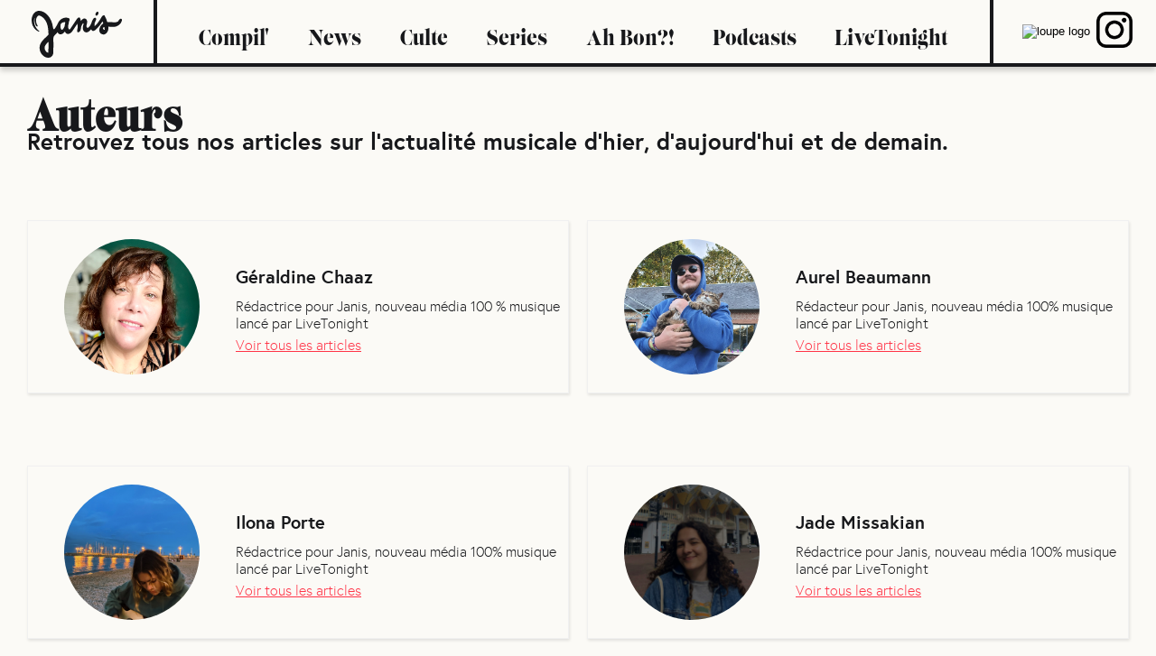

--- FILE ---
content_type: text/html; charset=utf-8
request_url: https://www.janis-media.com/auteurs?page=2
body_size: 14622
content:
<!DOCTYPE html><html><head><meta charSet="utf-8"/><meta name="viewport" content="initial-scale=1.0, width=device-width"/><link rel="shortcut icon" href="/_next/static/images/favicon-59fd9288289cd348b3e5c86d2c5072ed.png" type="image/png"/><link rel="icon" href="/_next/static/images/favicon-59fd9288289cd348b3e5c86d2c5072ed.png" type="image/png"/><meta name="robots" content="index,follow"/><meta name="googlebot" content="index,follow"/><meta name="description" content="Un media, un blog, un site internet ... qui couvre l&#x27;actualité musicale d&#x27;aujourd&#x27;hui et rend hommage à ceux qui ont fait l&#x27;histoire de la musique. En articles, en vidéos et en podcasts !"/><meta property="og:url" content="https://www.janis-media.com"/><meta property="og:type" content="website"/><meta property="og:title" content="Janis"/><meta property="og:description" content="Un media, un blog, un site internet ... qui couvre l&#x27;actualité musicale d&#x27;aujourd&#x27;hui et rend hommage à ceux qui ont fait l&#x27;histoire de la musique. En articles, en vidéos et en podcasts !"/><meta property="og:image" content="https://res.cloudinary.com/dcyafbpoh/image/upload/v1586430206/janisBanner.png"/><meta property="og:image:alt" content="Janis"/><meta property="og:locale" content="en_IE"/><meta property="og:site_name" content="Janis"/><title>Reportages et longs formats autour de la musique</title><meta name="next-head-count" content="16"/><link rel="preload" href="/_next/static/css/43552f308917552c34dc.css" as="style"/><link rel="stylesheet" href="/_next/static/css/43552f308917552c34dc.css" data-n-g=""/><noscript data-n-css=""></noscript><link rel="preload" href="/_next/static/chunks/webpack-50bee04d1dc61f8adf5b.js" as="script"/><link rel="preload" href="/_next/static/chunks/framework.3519294afa6a9ab53973.js" as="script"/><link rel="preload" href="/_next/static/chunks/0d3c4390b418ae5dfce05d3007f279e5aa8d4b18.56181d77b7fb49952fa3.js" as="script"/><link rel="preload" href="/_next/static/chunks/main-e84cc1d7ad3bd851944c.js" as="script"/><link rel="preload" href="/_next/static/chunks/777cf710.89e1ff71a4f045bdb7d1.js" as="script"/><link rel="preload" href="/_next/static/chunks/84cad3428a50b7c5af25ba4dba41e711b43dba46.f60663cbbf0ca2eee5c1.js" as="script"/><link rel="preload" href="/_next/static/chunks/62133b0fd926cb0c3a5c0ca4963ee91c7aff9cc0.794f89052efdda269603.js" as="script"/><link rel="preload" href="/_next/static/chunks/pages/_app-805d6646de500b98dea2.js" as="script"/><link rel="preload" href="/_next/static/chunks/75fc9c18.daa6e841d2cb4900e052.js" as="script"/><link rel="preload" href="/_next/static/chunks/7003a6112a0bc1bdc2733c99df6070db76171ab7.9e4cc337939b86834da8.js" as="script"/><link rel="preload" href="/_next/static/chunks/ecc387ec62a4377233c3aca9f52323010295386d.15b894aa402aed30d329.js" as="script"/><link rel="preload" href="/_next/static/chunks/751d5cd33f226d0408183f998c263fbfd825f9af.0a36e547f30cdb50a21a.js" as="script"/><link rel="preload" href="/_next/static/chunks/pages/auteurs-2e08d269666e7fdb59c4.js" as="script"/><html lang="fr"><style data-styled="" data-styled-version="5.3.0">.jzcoFC{width:100px;margin:15px 35px 5px;z-index:100;cursor:pointer;}/*!sc*/
@media (max-width:992px){.jzcoFC{margin:15px 15px 0px;}}/*!sc*/
data-styled.g1[id="logo__StyledLink-sc-1e8p1ol-0"]{content:"jzcoFC,"}/*!sc*/
@media (min-width:992px){.bBGbJE{display:none;}}/*!sc*/
.bBGbJE .bm-burger-button{position:absolute;width:36px;height:30px;right:36px;top:20px;}/*!sc*/
.bBGbJE .bm-burger-bars{background:#17181B;}/*!sc*/
.bBGbJE .bm-cross-button{height:48px !important;width:48px !important;right:40px !important;top:20px !important;}/*!sc*/
.bBGbJE .bm-cross{background:#FBFAF6;width:8px !important;height:38px !important;}/*!sc*/
.bBGbJE .bm-menu-wrap{top:0px;}/*!sc*/
.bBGbJE .bm-menu{background:#17181B;font-size:1.15em;}/*!sc*/
.bBGbJE .bm-morph-shape{fill:#373a47;}/*!sc*/
.bBGbJE .bm-item-list{color:#b8b7ad;padding:0px;}/*!sc*/
.bBGbJE .bm-item{display:inline-block;}/*!sc*/
.bBGbJE .bm-overlay{background:rgba(0,0,0,0.3);}/*!sc*/
data-styled.g2[id="navbar_drawer__StyledBurgerMenu-l32sxz-0"]{content:"bBGbJE,"}/*!sc*/
.kLmXyJ{display:-webkit-box !important;display:-webkit-flex !important;display:-ms-flexbox !important;display:flex !important;-webkit-flex-direction:column;-ms-flex-direction:column;flex-direction:column;-webkit-align-items:center;-webkit-box-align:center;-ms-flex-align:center;align-items:center;-webkit-box-pack:center;-webkit-justify-content:center;-ms-flex-pack:center;justify-content:center;width:calc(100% - 60px);height:calc(100% - 60px);padding:30px;}/*!sc*/
data-styled.g3[id="navbar_drawer__ChildContainer-l32sxz-1"]{content:"kLmXyJ,"}/*!sc*/
.cWQlOW{background-color:#FBFAF6;color:#17181B;width:100%;text-align:center;font-size:44px;font-weight:900;margin:10px 0px;-webkit-text-decoration:none;text-decoration:none;}/*!sc*/
data-styled.g4[id="navbar_drawer__DrawerChild-l32sxz-2"]{content:"cWQlOW,"}/*!sc*/
.dHFPlU{width:100%;margin:10px 0px;display:-webkit-box;display:-webkit-flex;display:-ms-flexbox;display:flex;}/*!sc*/
.dHFPlU a{background-color:#FBFAF6;color:#17181B;width:100%;height:100%;text-align:center;font-size:44px;font-weight:900;-webkit-text-decoration:none;text-decoration:none;}/*!sc*/
data-styled.g5[id="navbar_drawer__InstaChild-l32sxz-3"]{content:"dHFPlU,"}/*!sc*/
.FapMk{display:-webkit-box;display:-webkit-flex;display:-ms-flexbox;display:flex;-webkit-align-items:center;-webkit-box-align:center;-ms-flex-align:center;align-items:center;-webkit-box-pack:justify;-webkit-justify-content:space-between;-ms-flex-pack:justify;justify-content:space-between;border-bottom:4px solid #17181B;box-shadow:0px 4px 6px rgba(0,0,0,0.2);height:70px;-webkit-transition:all 0.1s ease;transition:all 0.1s ease;position:-webkit-sticky;position:sticky;background-color:#FBFAF6;top:0px;z-index:10;opacity:1;}/*!sc*/
data-styled.g11[id="navbar__StyledNavbar-sc-7fty16-0"]{content:"FapMk,"}/*!sc*/
.hXxwml{-webkit-flex:1 1 auto;-ms-flex:1 1 auto;flex:1 1 auto;display:-webkit-box;display:-webkit-flex;display:-ms-flexbox;display:flex;height:100%;-webkit-align-items:center;-webkit-box-align:center;-ms-flex-align:center;align-items:center;-webkit-box-pack:space-around;-webkit-justify-content:space-around;-ms-flex-pack:space-around;justify-content:space-around;border-left:4px solid #17181B;padding:0px 25px;}/*!sc*/
@media (max-width:992px){.hXxwml{display:none;}}/*!sc*/
data-styled.g12[id="navbar__CategoryContainer-sc-7fty16-1"]{content:"hXxwml,"}/*!sc*/
.bCrJhz{font-family:Lust;font-size:24px;-webkit-text-decoration:none !important;text-decoration:none !important;cursor:pointer;-webkit-transition:all 0.6s ease;transition:all 0.6s ease;color:#17181B;}/*!sc*/
.bCrJhz:hover{opacity:0.5;-webkit-transform:scale(1.05);-ms-transform:scale(1.05);transform:scale(1.05);}/*!sc*/
.bCrJhz:visited{color:'#17181B !important';}/*!sc*/
data-styled.g13[id="navbar__CategoryChild-sc-7fty16-2"]{content:"bCrJhz,"}/*!sc*/
.dtKCEr{-webkit-flex:0 0 130px;-ms-flex:0 0 130px;flex:0 0 130px;display:-webkit-box;display:-webkit-flex;display:-ms-flexbox;display:flex;height:100%;-webkit-align-items:center;-webkit-box-align:center;-ms-flex-align:center;align-items:center;-webkit-box-pack:space-around;-webkit-justify-content:space-around;-ms-flex-pack:space-around;justify-content:space-around;border-left:4px solid #17181B;padding:0px 25px;}/*!sc*/
@media (max-width:992px){.dtKCEr{display:none;}}/*!sc*/
data-styled.g14[id="navbar__RightContainer-sc-7fty16-3"]{content:"dtKCEr,"}/*!sc*/
.jtzQMk a{font-family:Lust;font-size:24px;-webkit-text-decoration:none !important;text-decoration:none !important;cursor:pointer;-webkit-transition:all 0.6s ease;transition:all 0.6s ease;color:#f38e6e;}/*!sc*/
.jtzQMk a:hover{opacity:0.6;}/*!sc*/
.jtzQMk a:visited{color:'#f38e6e !important';}/*!sc*/
data-styled.g15[id="navbar__InstaChild-sc-7fty16-4"]{content:"jtzQMk,"}/*!sc*/
.fJVTMz{background:none;border:none;-webkit-transition:all 0.6s ease;transition:all 0.6s ease;}/*!sc*/
.fJVTMz:hover{opacity:0.8;cursor:pointer;}/*!sc*/
data-styled.g16[id="navbar__SearchContainer-sc-7fty16-5"]{content:"fJVTMz,"}/*!sc*/
@media (min-width:992px){.hcXFJG{display:none;}}/*!sc*/
data-styled.g17[id="navbar__MobileContainer-sc-7fty16-6"]{content:"hcXFJG,"}/*!sc*/
.jUuguG{width:calc(100% - 40px);padding:0px 20px;}/*!sc*/
data-styled.g18[id="container__StyledContainer-sc-1bufkpf-0"]{content:"jUuguG,"}/*!sc*/
.hHTtGy{display:-webkit-box;display:-webkit-flex;display:-ms-flexbox;display:flex;overflow:visible;-webkit-flex-wrap:wrap;-ms-flex-wrap:wrap;flex-wrap:wrap;-webkit-scroll-behavior:smooth;-moz-scroll-behavior:smooth;-ms-scroll-behavior:smooth;scroll-behavior:smooth;-ms-overflow-style:none;-webkit-scrollbar-width:none;-moz-scrollbar-width:none;-ms-scrollbar-width:none;scrollbar-width:none;}/*!sc*/
.hHTtGy::-webkit-scrollbar{display:none;}/*!sc*/
data-styled.g19[id="row__StyledRow-sc-1xcp8po-0"]{content:"hHTtGy,"}/*!sc*/
@media (max-width:576px){.ctjzfT{-webkit-flex:0 0 100%;-ms-flex:0 0 100%;flex:0 0 100%;padding:20px 0px;}}/*!sc*/
@media (min-width:576px){.ctjzfT{-webkit-flex:0 0 100%;-ms-flex:0 0 100%;flex:0 0 100%;padding:20px 0px;}}/*!sc*/
@media (min-width:768px){.ctjzfT{-webkit-flex:0 0 100%;-ms-flex:0 0 100%;flex:0 0 100%;padding:20px 0px;}}/*!sc*/
@media (min-width:992px){.ctjzfT{-webkit-flex:0 0 calc(50% - 20px);-ms-flex:0 0 calc(50% - 20px);flex:0 0 calc(50% - 20px);padding:20px 10px;}}/*!sc*/
@media (min-width:1200px){.ctjzfT{-webkit-flex:0 0 calc(50% - 20px);-ms-flex:0 0 calc(50% - 20px);flex:0 0 calc(50% - 20px);padding:20px 10px;}}/*!sc*/
@media (max-width:576px){.iavQfc{-webkit-flex:0 0 100%;-ms-flex:0 0 100%;flex:0 0 100%;padding:20px 0px;}}/*!sc*/
@media (min-width:576px){.iavQfc{-webkit-flex:0 0 100%;-ms-flex:0 0 100%;flex:0 0 100%;padding:20px 0px;}}/*!sc*/
@media (min-width:768px){.iavQfc{-webkit-flex:0 0 100%;-ms-flex:0 0 100%;flex:0 0 100%;padding:20px 0px;}}/*!sc*/
@media (min-width:992px){.iavQfc{-webkit-flex:0 0 100%;-ms-flex:0 0 100%;flex:0 0 100%;padding:20px 0px;}}/*!sc*/
@media (min-width:1200px){.iavQfc{-webkit-flex:0 0 calc((100%/3 - 20px));-ms-flex:0 0 calc((100%/3 - 20px));flex:0 0 calc((100%/3 - 20px));padding:20px 10px;}}/*!sc*/
data-styled.g20[id="col__StyledCol-sc-2h3oti-0"]{content:"ctjzfT,iavQfc,"}/*!sc*/
.jSMPWn{background-color:#17181B;border-top:1px solid black;padding:20px 5% 40px;}/*!sc*/
data-styled.g21[id="footer__FooterWrapper-sc-8ci42d-0"]{content:"jSMPWn,"}/*!sc*/
.iWSjzU{display:-webkit-box;display:-webkit-flex;display:-ms-flexbox;display:flex;-webkit-align-items:center;-webkit-box-align:center;-ms-flex-align:center;align-items:center;}/*!sc*/
@media (max-width:992px){.iWSjzU{-webkit-flex-direction:column;-ms-flex-direction:column;flex-direction:column;}}/*!sc*/
data-styled.g22[id="footer__FooterText-sc-8ci42d-1"]{content:"iWSjzU,"}/*!sc*/
.kchHUK{color:white;font-size:14px;margin:10px auto;}/*!sc*/
data-styled.g23[id="footer__FooterTitle-sc-8ci42d-2"]{content:"kchHUK,"}/*!sc*/
.hOEvgL{color:white;-webkit-text-decoration:none;text-decoration:none;font-size:14px;font-weight:100;display:block;margin-bottom:5px;cursor:pointer;}/*!sc*/
data-styled.g24[id="footer__FooterLink-sc-8ci42d-3"]{content:"hOEvgL,"}/*!sc*/
.hPCOKy{color:white;font-size:14px;font-weight:100;display:block;margin-bottom:5px;cursor:pointer;}/*!sc*/
.hPCOKy span{color:#FF3447;}/*!sc*/
data-styled.g25[id="footer__FooterSmallText-sc-8ci42d-4"]{content:"hPCOKy,"}/*!sc*/
.hZwqcb{background-color:#FBFAF6;display:-webkit-box;display:-webkit-flex;display:-ms-flexbox;display:flex;-webkit-align-items:center;-webkit-box-align:center;-ms-flex-align:center;align-items:center;margin-top:40px;padding:20px 0px;box-shadow:1px 2px 3px rgba(0,0,0,0.1);border:1px solid rgb(240,240,240);}/*!sc*/
@media (max-width:992px){.hZwqcb{-webkit-flex-direction:column;-ms-flex-direction:column;flex-direction:column;padding:20px;}}/*!sc*/
data-styled.g27[id="author_card__Card-dyfxdg-0"]{content:"hZwqcb,"}/*!sc*/
.dhmRSP{width:150px;height:150px;border-radius:50%;object-fit:cover;margin:auto 40px;-webkit-flex:0 0 auto;-ms-flex:0 0 auto;flex:0 0 auto;-webkit-transition:all 0.6s ease;transition:all 0.6s ease;}/*!sc*/
@media (max-width:992px){.dhmRSP{width:100px;height:100px;margin:10px;}}/*!sc*/
data-styled.g28[id="author_card__CardImg-dyfxdg-1"]{content:"dhmRSP,"}/*!sc*/
.jZMxkE{-webkit-flex:1 1 auto;-ms-flex:1 1 auto;flex:1 1 auto;}/*!sc*/
.jZMxkE h5{font-weight:100;margin:5px 0px;}/*!sc*/
.jZMxkE h4{font-size:20px;margin:10px 0px;}/*!sc*/
.jZMxkE p{font-size:16px;margin:5px 0px;}/*!sc*/
.jZMxkE h6{font-size:12px;margin:15px 0px 0px;font-weight:100;}/*!sc*/
data-styled.g29[id="author_card__CardText-dyfxdg-2"]{content:"jZMxkE,"}/*!sc*/
.jJaqgl{font-size:16px;margin:5px 0px;color:#FF3447;-webkit-text-decoration:underline;text-decoration:underline;}/*!sc*/
.jJaqgl:hover{cursor:pointer;opacity:0.7;}/*!sc*/
data-styled.g30[id="author_card__LinkText-dyfxdg-3"]{content:"jJaqgl,"}/*!sc*/
.kDPvAN{display:-webkit-box;display:-webkit-flex;display:-ms-flexbox;display:flex;-webkit-box-pack:center;-webkit-justify-content:center;-ms-flex-pack:center;justify-content:center;-webkit-flex:1;-ms-flex:1;flex:1;margin-bottom:20px;}/*!sc*/
data-styled.g61[id="pagination__PaginationContainer-rrfyok-0"]{content:"kDPvAN,"}/*!sc*/
.fFJwlC{font-size:46px;line-height:46px;margin:20px 10px 0px;}/*!sc*/
@media (max-width:992px){.fFJwlC{font-size:40px;line-height:40px;margin:15px 10px 10px;}}/*!sc*/
data-styled.g62[id="articles__Title-sphq2d-0"]{content:"fFJwlC,"}/*!sc*/
.cYCTIf{font-family:Europa;font-size:26px;-webkit-letter-spacing:0px;-moz-letter-spacing:0px;-ms-letter-spacing:0px;letter-spacing:0px;margin:0px 10px 10px;}/*!sc*/
@media (max-width:992px){.cYCTIf{font-size:22px;margin:0px 10px 5px;}}/*!sc*/
data-styled.g63[id="articles__SubTitle-sphq2d-1"]{content:"cYCTIf,"}/*!sc*/
</style></html></head><body><div id="__next"><div><div class="navbar__StyledNavbar-sc-7fty16-0 FapMk"><a href="/" class="logo__StyledLink-sc-1e8p1ol-0 jzcoFC"><svg xmlns="http://www.w3.org/2000/svg" viewBox="0 0 1351.93 701.76"><g id="Calque_2" data-name="Calque 2"><g id="Calque_1-2" data-name="Calque 1"><path fill="#17181B" d="M246.82,626.81h0Z"></path><path fill="#17181B" d="M942.24,198.92c1.1-6.27.38-2.84,0,0Z"></path><path fill="#17181B" d="M850.74,249.88c-2.79,1.37-3.74,2-3.72,2.11,1.21-.7,2.41-1.41,3.65-2.06A.18.18,0,0,1,850.74,249.88Z"></path><path fill="#17181B" d="M463.68,279.68l.11-.09h0c-1.59.88-2.45,1.41-2.81,1.66Z"></path><path fill="#17181B" d="M1350.89,129.73c-1.76-5.79-6.53-11.63-13.12-11.94-16.94-.8-31.78,17.67-36.68,32.09-.19.55-.39,1.1-.59,1.65-.43.72-.86,1.43-1.19,2-.22.29-.43.54-.58.71l0,0,0,0c-1.57,1.44-3.23,2.75-4.88,4.08l-.17.12a99.19,99.19,0,0,1-12.07,6.46,126.57,126.57,0,0,1-29,6.6c-39.94,2.6-79.69-6.88-119.49-3.33a489.26,489.26,0,0,0-40-96.46c-4.07-7.47-13.9-6.62-20.34-4-9.91,4-17,12-22.41,21.07-8.9,14.75-17.82,29.49-27,44q-6.93,10.93-14.13,21.67-1.3,1.94-2.62,3.86c-.16.23-.31.46-.47.68q-3.71,5.28-7.52,10.47A470.4,470.4,0,0,1,966,209.37c-1.35,1.47-2.7,2.92-4.07,4.37l-.09.1c-2.84,2.81-5.69,5.62-8.61,8.36s-6.12,5.63-9.27,8.35c-.5-1.91-.89-3.84-1.21-5.79a152.62,152.62,0,0,1-.72-24.09c0-.47.1-1.09.18-1.75-.08.48-.17,1-.28,1.6.39-2.22.51-4.51.82-6.74.58-4,1.31-8,2.16-12,5.91-14,11.6-28,17.5-42,4.62-10.93,6.24-31.17-7.94-35.61-14.78-4.62-28.62,11.2-35.32,22.14A214.21,214.21,0,0,0,895,183.36c-1.77,4.1-3.56,8.18-5.43,12.24-.45.93-.9,1.86-1.37,2.79q-2.37,4.74-4.9,9.39c-3.26,6-6.74,11.88-10.49,17.59-.6.83-1.2,1.67-1.82,2.5q-3.25,4.33-6.74,8.5c-2,2.34-4,4.61-6.09,6.86-1.19,1.13-2.38,2.28-3.6,3.37s-2.54,2.22-3.84,3.28l1-.5-1.08.55-.49.4A7.82,7.82,0,0,1,847,252l-1.72,1c-1.12.32-2.26.6-3.41.82a33.42,33.42,0,0,1-5.37-.59,36,36,0,0,1-7.24-4.29A46.79,46.79,0,0,1,822.9,240a53.58,53.58,0,0,1-2.16-7.54c-.1-1.29-.17-2.59-.19-3.9s0-2.51,0-3.77c0-.15,0-.35,0-.58s0-.38.07-.53q.33-2.35.75-4.71c.51-2.82,1.12-5.63,1.79-8.43,2.51-10.52,6.14-20.82,7.4-31.61,1.84-15.74,1.16-30.76-6.78-44.82a39.88,39.88,0,0,0-27-19.13c-13.94-2.8-29.16,5.76-39,14.77a154.32,154.32,0,0,0-20.1,22.91,278.25,278.25,0,0,0-12.44-44.34c-3.34-9-9.89-10.74-19.64-8.46-11.77,2.74-19.57,10.18-25.87,19.57Q648.1,166.75,616.41,214L585,260.89l-2.82,4.2c-2,2.81-4.12,5.6-6.38,8.25l-.06.06c-.76.69-1.49,1.42-2.26,2.07l-2,1q-2.16.65-4.38,1.08a33.93,33.93,0,0,1-5.6-.54,27.87,27.87,0,0,1-4.72-2.76,37.63,37.63,0,0,1-4-5.68A78.21,78.21,0,0,1,549,254.08c-1-8.19-1.57-16.42-1.73-24.67-.07-3.19,0-6.37,0-9.56A292.61,292.61,0,0,0,559.75,159c.67-1,1.28-2.06,1.81-3,4.26-7.85,8.17-17.14,7.55-26.26-.43-6.41-1.92-14.16-8.28-17.47-33.07-17.16-72.66-13-104.7,4.51-32.68,17.81-56.57,48.89-69.15,83.71-60.32,110.48-59.71,72.87-66.4,52.37l0-.21C292.87,4.29,45.54-93.4,2.51,109v.1c-25.5,175,153.81,229.5,106.71,190.2-113-94.09-58.61-230-62.55-178l-.06.29C36.78,150.78,58.87,236.5,83.87,235.11c3.79-.21,9.94-9.85,3.69-18.36l0-.06c-28-43.48-29.41-108.18,6-139.41l.09-.08c34.58-27,101.38,44.1,115.08,70.29,30.94,50.42,39.23,107,42.28,165.54v.13c-1.15,23.89,6.35,37.8-3.31,47.88-53.76,56.71-128.23,105.82-128.6,192.34,1.31,144.67,178,203,204.42,86.08l.53-4.19c11.48-311.1-25.76-208.5,64.93-316a66.44,66.44,0,0,0,14.94,21.4c18,16.57,43.44,12.65,62.6-.13,12.85-8.57,23.54-19.15,33-30.88,3.36,11,9.14,21,18.29,28.41,11.67,9.47,29,10,42.78,5.34,18.53-6.25,33.67-19.23,45.6-34.46,10.44-13.31,19.41-27.92,28.83-42l25.35-37.82,24.32-36.27q1.35,6.61,2.38,13.29a268.6,268.6,0,0,1,1.7,44.83c-.09,1.91-.21,3.82-.34,5.73,0-.19.07-.37.1-.58,0,.24-.06.48-.1.72v0c-.18,1.13-.34,2.28-.47,3.42-.28,1.44-.45,1.69.41-3.17a307.51,307.51,0,0,0-6.09,35.46c-.07.26-.12.53-.19.8l.1,0c-.31,2.78-.6,5.57-.85,8.37-.5,5.57,2.8,14.82,8.29,17.47,5.28,2.54,10.52,2,15.83-.16,15.87-6.46,25.29-23.1,29.21-39a296,296,0,0,0,6.76-38.34v-.08q1.54-5,3.3-9.84c1.95-5.4,4.14-10.69,6.46-15.93l.58-1.17q2.29-4.49,4.77-8.86c1.38-2.44,2.8-4.84,4.27-7.22.23-.37,1-1.77,1.91-3.33.21-.26.6-.79,1.24-1.68.82-1.14,1.64-2.27,2.48-3.38q2.33-3.09,4.75-6.1a25.59,25.59,0,0,1,2.52,1.61,33.61,33.61,0,0,1,3.13,4.29c.21.63.41,1.27.58,1.91,0,1.42,0,2.83.12,4.24-.19,1.13-.4,2.26-.62,3.38-1.35,6.67-3.38,13.18-5.09,19.76-3.68,14.16-6.37,29.37-5.09,44,1.2,13.79,4.59,27.38,13,38.67,7.86,10.52,18.75,17.74,31.73,20,13.54,2.37,28.63-2.76,40-9.9,13.54-8.51,24.7-19.26,35.43-31,1.72-1.89,3.41-3.82,5.06-5.77,2.4,8.94,6.59,17.15,14.64,22.13,17.42,10.8,38.81-3.17,51.87-14.41a423.77,423.77,0,0,0,32.31-31.55c19.52-20.81,36.36-43.77,52.48-67.27,6-8.81,11.91-17.75,17.66-26.76q6.55,15,12,30.4c-33.61,21.19-57.54,57.6-59.57,98.08a68.62,68.62,0,0,0,6.22,32.44c4.3,9.26,10.16,16,18.1,22.47,13.59,11.14,32.57,15.21,49.66,11.82,29.39-5.82,49.92-35.09,57.57-62.15,5.1-18,4.75-36,2.51-54,21.58,1.26,43.11,4.13,64.77,4.19,17.08.05,34.82-1.25,51.21-6.35a139.71,139.71,0,0,0,49.77-27.48,120.77,120.77,0,0,0,34.58-49.92C1350.6,149.11,1353.56,138.53,1350.89,129.73ZM548.26,205c.24-1.55.39-2.33,0,0ZM251.77,610.21a1,1,0,0,1,0,.24c-1.19,5.09,2.3,15.16-4.9,16.35,0,0,0,0,0,0h0c-37-7.24-60.08-57.26-49.6-90.66,0,0,0,0,0-.06,5-23,44.52-67.46,53.28-69.79a1.25,1.25,0,0,1,1.54,1.22Q251.92,538.47,251.77,610.21ZM474.13,268.3l2.73-4C476.1,265.76,475,267.94,474.13,268.3Zm20-37q-2,5.19-4.32,10.28c-.58,1.16-1.17,2.33-1.77,3.48q-2.35,4.5-4.9,8.89-2.75,4.75-5.74,9.37c-.11.18-.25.43-.41.72-.36.5-.71,1-1.08,1.51-2,2.69-4,5.37-6.08,8-.84,1-1.71,2-2.59,3q-1.68,1.56-3.43,3l1.5-.83h0l.14-.08c-.61.33-1.19.67-1.78,1-1.52,1.22-3.55,2.18-2.68,1.56q-1,.61-2.13,1.2c-1.05.31-2.1.58-3.17.81a29.58,29.58,0,0,1-4.41-.47,30.34,30.34,0,0,1-5.22-3.08,49.78,49.78,0,0,1-6.72-9.86,124.1,124.1,0,0,1-7.6-26.94,134,134,0,0,1-.82-14.86c0-2.37.13-4.72.24-7.08.16-1.23.32-2.45.51-3.68q.65-4.16,1.57-8.25c.12-.53.25-1.06.38-1.59.86-2.57,1.76-5.12,2.78-7.64l.42-1c1.08-2.05,2.22-4.06,3.44-6l.05-.06c1.3-1.7,2.68-3.31,4.08-4.93.55-.52,1.11-1,1.68-1.55,1.63-1.45,3.34-2.79,5.05-4.13.58-.37,1.16-.75,1.75-1.11A100.81,100.81,0,0,1,464,175.19a103.66,103.66,0,0,1,21.66-5.29,91.22,91.22,0,0,1,19.55,1.1A310.35,310.35,0,0,0,494.13,231.35Zm12.31-52.13c-.26,2.65-1,7.06,0,0Zm256.9,15c1.23-2.08,2.52-4.08,2.91-4A39.31,39.31,0,0,0,763.34,194.18Zm313,53.39-3,2.1A8,8,0,0,1,1076.36,247.57Zm-7.7,6.36c.11-.22.13-.13,0,.41l-.11.16A2.72,2.72,0,0,0,1068.66,253.93Zm-2.19,6.46c.13-.36.25-.73.37-1.1v.08C1066.73,259.69,1066.6,260,1066.47,260.39Zm.82,1.19c0-.15-.06-.31-.1-.47a21.82,21.82,0,0,1,.2-2.93C1067.37,260.11,1067.33,261.15,1067.29,261.58Zm.1-3.66-.52,1.41v-.08c.17-.52.36-1,.53-1.57Zm21.89,26.1a52.6,52.6,0,0,1-13.83-7.94,46.48,46.48,0,0,1-6.55-8.72,43.66,43.66,0,0,1-1.41-4.87c-.07-1.46-.09-2.91-.09-4.37a2.87,2.87,0,0,1,0-.31s0-.08,0-.11,0,.13-.07.2v-.23c.07-.22.15-.44.22-.65l.15-.56a2,2,0,0,1,.11-.2l.22-.57.15-.2-.09.29.3-.55.62-.75c.22-.1,4.36-4.56,6.29-6.08.43-.34.87-.66,1.3-1,.7-.35,1.36-.66,1.78-.9,2.19-1.24,4.44-2.35,6.72-3.39,1.08-.39,2.16-.76,3.25-1.11q3.4,15.44,5.74,31.12c.47,3.95.81,7.91.94,11.89A48.49,48.49,0,0,1,1089.28,284Zm13.39.49-.7.2C1105.4,281.88,1104.83,283.22,1102.67,284.51Z"></path><path fill="#17181B" d="M688.4,256.7c0,.15,0,.29-.07.43l.06-.27A.86.86,0,0,0,688.4,256.7Z"></path><path fill="#17181B" d="M1067.88,256.26h0c-.1.25-.17.5-.26.75s-.11.45-.15.68l.69-1.92Z"></path><path fill="#17181B" d="M967.71,72c14.86,0,27.16-14.54,31.64-27.69,2.21-6.47,4.34-14.5,1.95-21.2C999.53,18.15,996,12.78,990,12.78c-14.86,0-27.16,14.54-31.64,27.69-2.21,6.47-4.34,14.5-2,21.21C958.15,66.62,961.71,72,967.71,72Z"></path></g></g></svg></a><div class="navbar__CategoryContainer-sc-7fty16-1 hXxwml"><a style="color:#17181B" href="/compil" class="navbar__CategoryChild-sc-7fty16-2 bCrJhz">Compil&#x27;</a><a style="color:#17181B" href="/news" class="navbar__CategoryChild-sc-7fty16-2 bCrJhz">News</a><a style="color:#17181B" href="/culte" class="navbar__CategoryChild-sc-7fty16-2 bCrJhz">Culte</a><a style="color:#17181B" href="/series" class="navbar__CategoryChild-sc-7fty16-2 bCrJhz">Series</a><a style="color:#17181B" href="/ahbon" class="navbar__CategoryChild-sc-7fty16-2 bCrJhz">Ah Bon?!</a><a style="color:#17181B" href="/podcasts" class="navbar__CategoryChild-sc-7fty16-2 bCrJhz">Podcasts</a><a target="_blank" href="https://www.livetonight.fr/" class="navbar__CategoryChild-sc-7fty16-2 bCrJhz">LiveTonight</a></div><div class="navbar__RightContainer-sc-7fty16-3 dtKCEr"><button class="navbar__SearchContainer-sc-7fty16-5 fJVTMz"><img src="https://upload.wikimedia.org/wikipedia/commons/thumb/4/4c/Search_Noun_project_15028.svg/1046px-Search_Noun_project_15028.svg.png" width="35" alt="loupe logo"/></button><div class="navbar__InstaChild-sc-7fty16-4 jtzQMk"><a href="https://www.instagram.com/janis_media" target="_blank"><img src="https://cdn-icons-png.flaticon.com/512/87/87390.png" alt="instagram logo" width="40"/></a></div></div><div class="navbar__MobileContainer-sc-7fty16-6 hcXFJG"><button class="navbar__SearchContainer-sc-7fty16-5 fJVTMz"><img src="https://upload.wikimedia.org/wikipedia/commons/thumb/4/4c/Search_Noun_project_15028.svg/1046px-Search_Noun_project_15028.svg.png" width="35"/></button></div><div class="navbar_drawer__StyledBurgerMenu-l32sxz-0 bBGbJE"><div><div class="bm-overlay" style="position:fixed;z-index:1000;width:100%;height:100%;background:rgba(0, 0, 0, 0.3);opacity:0;-moz-transform:translate3d(100%, 0, 0);-ms-transform:translate3d(100%, 0, 0);-o-transform:translate3d(100%, 0, 0);-webkit-transform:translate3d(100%, 0, 0);transform:translate3d(100%, 0, 0);transition:opacity 0.3s, transform 0s 0.3s"></div><div><div class="bm-burger-button" style="z-index:1000"><button id="react-burger-menu-btn" style="position:absolute;left:0;top:0;z-index:1;width:100%;height:100%;margin:0;padding:0;border:none;font-size:0;background:transparent;cursor:pointer">Open Menu</button><span><span class="bm-burger-bars" style="position:absolute;height:20%;left:0;right:0;top:0%;opacity:1"></span><span class="bm-burger-bars" style="position:absolute;height:20%;left:0;right:0;top:40%;opacity:1"></span><span class="bm-burger-bars" style="position:absolute;height:20%;left:0;right:0;top:80%;opacity:1"></span></span></div></div><div id="" class="bm-menu-wrap" style="position:fixed;right:0;z-index:1100;width:100%;height:100%;-moz-transform:translate3d(100%, 0, 0);-ms-transform:translate3d(100%, 0, 0);-o-transform:translate3d(100%, 0, 0);-webkit-transform:translate3d(100%, 0, 0);transform:translate3d(100%, 0, 0);transition:all 0.5s" aria-hidden="true"><div class="bm-menu" style="height:100%;box-sizing:border-box;overflow:auto"><nav class="bm-item-list" style="height:100%"><div class="navbar_drawer__ChildContainer-l32sxz-1 kLmXyJ bm-item" style="display:block" tabindex="-1"><a href="/compil" class="navbar_drawer__DrawerChild-l32sxz-2 cWQlOW">Compil&#x27;</a><a href="/news" class="navbar_drawer__DrawerChild-l32sxz-2 cWQlOW">News</a><a href="/culte" class="navbar_drawer__DrawerChild-l32sxz-2 cWQlOW">Culte</a><a href="/series" class="navbar_drawer__DrawerChild-l32sxz-2 cWQlOW">Series</a><a href="/ahbon" class="navbar_drawer__DrawerChild-l32sxz-2 cWQlOW">Ah Bon?!</a><a href="/podcasts" class="navbar_drawer__DrawerChild-l32sxz-2 cWQlOW">Podcasts</a><div class="navbar_drawer__InstaChild-l32sxz-3 dHFPlU"><a href="https://www.instagram.com/janis_media" target="_blank">Instagram</a></div></div></nav></div><div><div class="bm-cross-button" style="position:absolute;width:24px;height:24px;right:8px;top:8px"><button id="react-burger-cross-btn" style="position:absolute;left:0;top:0;z-index:1;width:100%;height:100%;margin:0;padding:0;border:none;font-size:0;background:transparent;cursor:pointer" tabindex="-1">Close Menu</button><span style="position:absolute;top:6px;right:14px"><span class="bm-cross" style="position:absolute;width:3px;height:14px;transform:rotate(45deg)"></span><span class="bm-cross" style="position:absolute;width:3px;height:14px;transform:rotate(-45deg)"></span></span></div></div></div></div></div></div><div><div class="container__StyledContainer-sc-1bufkpf-0 jUuguG"><h1 class="articles__Title-sphq2d-0 fFJwlC">Auteurs</h1><h2 class="articles__SubTitle-sphq2d-1 cYCTIf">Retrouvez tous nos articles sur l&#x27;actualité musicale d&#x27;hier, d&#x27;aujourd&#x27;hui et de demain.</h2><div id="" class="row__StyledRow-sc-1xcp8po-0 hHTtGy"><div class="col__StyledCol-sc-2h3oti-0 ctjzfT"><div class="author_card__Card-dyfxdg-0 hZwqcb"><img src="https://res.cloudinary.com/dcyafbpoh/image/upload/v1636016897/Ge%CC%81raldine_Chaaz_Pic.jpg" alt="Géraldine Chaaz" class="author_card__CardImg-dyfxdg-1 dhmRSP"/><div class="author_card__CardText-dyfxdg-2 jZMxkE"><h4>Géraldine Chaaz</h4><p>Rédactrice pour Janis, nouveau média 100 % musique lancé par LiveTonight</p><p href="/auteurs/geraldine-chaaz" class="author_card__LinkText-dyfxdg-3 jJaqgl">Voir tous les articles</p></div></div></div><div class="col__StyledCol-sc-2h3oti-0 ctjzfT"><div class="author_card__Card-dyfxdg-0 hZwqcb"><img src="https://res.cloudinary.com/dcyafbpoh/image/upload/o_95/v1618408337/behejhfhs.png" alt="Aurel Beaumann" class="author_card__CardImg-dyfxdg-1 dhmRSP"/><div class="author_card__CardText-dyfxdg-2 jZMxkE"><h4>Aurel Beaumann</h4><p>Rédacteur pour Janis, nouveau média 100% musique lancé par LiveTonight</p><p href="/auteurs/aurel-beaumann" class="author_card__LinkText-dyfxdg-3 jJaqgl">Voir tous les articles</p></div></div></div><div class="col__StyledCol-sc-2h3oti-0 ctjzfT"><div class="author_card__Card-dyfxdg-0 hZwqcb"><img src="https://res.cloudinary.com/dcyafbpoh/image/upload/v1644395547/ilona_1.jpg" alt="Ilona Porte" class="author_card__CardImg-dyfxdg-1 dhmRSP"/><div class="author_card__CardText-dyfxdg-2 jZMxkE"><h4>Ilona Porte</h4><p>Rédactrice pour Janis, nouveau média 100% musique lancé par LiveTonight</p><p href="/auteurs/ilona-porte" class="author_card__LinkText-dyfxdg-3 jJaqgl">Voir tous les articles</p></div></div></div><div class="col__StyledCol-sc-2h3oti-0 ctjzfT"><div class="author_card__Card-dyfxdg-0 hZwqcb"><img src="https://res.cloudinary.com/dcyafbpoh/image/upload/b_rgb:000000,o_67/v1666602105/IMG-2215_1.jpg" alt="Jade Missakian" class="author_card__CardImg-dyfxdg-1 dhmRSP"/><div class="author_card__CardText-dyfxdg-2 jZMxkE"><h4>Jade Missakian</h4><p>Rédactrice pour Janis, nouveau média 100% musique lancé par LiveTonight</p><p href="/auteurs/jade-missakian" class="author_card__LinkText-dyfxdg-3 jJaqgl">Voir tous les articles</p></div></div></div><div class="col__StyledCol-sc-2h3oti-0 ctjzfT"><div class="author_card__Card-dyfxdg-0 hZwqcb"><img src="https://res.cloudinary.com/dcyafbpoh/image/upload/v1647851704/photo_signature_paul_cailly.jpg" alt="Paul Cailly" class="author_card__CardImg-dyfxdg-1 dhmRSP"/><div class="author_card__CardText-dyfxdg-2 jZMxkE"><h4>Paul Cailly</h4><p>Rédacteur pour Janis, nouveau média 100% musique lancé par LiveTonight</p><p href="/auteurs/paul-cailly" class="author_card__LinkText-dyfxdg-3 jJaqgl">Voir tous les articles</p></div></div></div><div class="col__StyledCol-sc-2h3oti-0 ctjzfT"><div class="author_card__Card-dyfxdg-0 hZwqcb"><img src="https://res.cloudinary.com/dcyafbpoh/image/upload/v1623917208/image0.jpg" alt="Julian Debiais" class="author_card__CardImg-dyfxdg-1 dhmRSP"/><div class="author_card__CardText-dyfxdg-2 jZMxkE"><h4>Julian Debiais</h4><p>Rédacteur pour Janis, nouveau média 100% musique lancé par LiveTonight</p><p href="/auteurs/julian-debiais" class="author_card__LinkText-dyfxdg-3 jJaqgl">Voir tous les articles</p></div></div></div><div class="col__StyledCol-sc-2h3oti-0 ctjzfT"><div class="author_card__Card-dyfxdg-0 hZwqcb"><img src="https://res.cloudinary.com/dcyafbpoh/image/upload/v1608547230/119460186_10224771596180830_229388009459786750_o.jpg" alt="Florian Masut" class="author_card__CardImg-dyfxdg-1 dhmRSP"/><div class="author_card__CardText-dyfxdg-2 jZMxkE"><h4>Florian Masut</h4><p>Rédacteur pour Janis, nouveau média 100% musique lancé par LiveTonight</p><p href="/auteurs/florian-masut" class="author_card__LinkText-dyfxdg-3 jJaqgl">Voir tous les articles</p></div></div></div><div class="col__StyledCol-sc-2h3oti-0 ctjzfT"><div class="author_card__Card-dyfxdg-0 hZwqcb"><img src="https://res.cloudinary.com/dcyafbpoh/image/upload/v1696497599/2023concert.jpg" alt="Mathilde Outrebon" class="author_card__CardImg-dyfxdg-1 dhmRSP"/><div class="author_card__CardText-dyfxdg-2 jZMxkE"><h4>Mathilde Outrebon</h4><p>Rédactrice pour Janis, nouveau média 100% musique lancé par LiveTonight</p><p href="/auteurs/mathilde-outrebon" class="author_card__LinkText-dyfxdg-3 jJaqgl">Voir tous les articles</p></div></div></div><div class="col__StyledCol-sc-2h3oti-0 ctjzfT"><div class="author_card__Card-dyfxdg-0 hZwqcb"><div style="width:30px"></div><div class="author_card__CardText-dyfxdg-2 jZMxkE"><h4>Jean-baptiste</h4><p>Fan de musique - et de celle qui tâche en particulier - Jean-Baptiste est un des mélomanes à l&#x27;origine de Janis</p><p href="/auteurs/jean-baptiste" class="author_card__LinkText-dyfxdg-3 jJaqgl">Voir tous les articles</p></div></div></div><div class="col__StyledCol-sc-2h3oti-0 ctjzfT"><div class="author_card__Card-dyfxdg-0 hZwqcb"><img src="https://res.cloudinary.com/dcyafbpoh/image/upload/v1637830861/20210419_000951.jpg" alt="Lucas Sicaud" class="author_card__CardImg-dyfxdg-1 dhmRSP"/><div class="author_card__CardText-dyfxdg-2 jZMxkE"><h4>Lucas Sicaud</h4><p>Rédacteur pour Janis, nouveau média 100% musique lancé par LiveTonight</p><p href="/auteurs/lucas-sicaud" class="author_card__LinkText-dyfxdg-3 jJaqgl">Voir tous les articles</p></div></div></div><div class="col__StyledCol-sc-2h3oti-0 ctjzfT"><div class="author_card__Card-dyfxdg-0 hZwqcb"><img src="https://res.cloudinary.com/dcyafbpoh/image/upload/b_rgb:020202,o_62/v1632814977/image1.jpg" alt="Lucile Grolleau" class="author_card__CardImg-dyfxdg-1 dhmRSP"/><div class="author_card__CardText-dyfxdg-2 jZMxkE"><h4>Lucile Grolleau</h4><p>Rédactrice pour Janis, nouveau média 100% musique lancé par LiveTonight</p><p href="/auteurs/lucile-grolleau" class="author_card__LinkText-dyfxdg-3 jJaqgl">Voir tous les articles</p></div></div></div><div class="col__StyledCol-sc-2h3oti-0 ctjzfT"><div class="author_card__Card-dyfxdg-0 hZwqcb"><img src="https://res.cloudinary.com/dcyafbpoh/image/upload/v1649662128/WhatsApp_Image_2022-03-24_at_15.13.29_1.jpg" alt="Sophie Miliotis" class="author_card__CardImg-dyfxdg-1 dhmRSP"/><div class="author_card__CardText-dyfxdg-2 jZMxkE"><h4>Sophie Miliotis</h4><p>Rédactrice pour Janis, nouveau média 100% musique lancé par LiveTonight</p><p href="/auteurs/sophie-miliotis" class="author_card__LinkText-dyfxdg-3 jJaqgl">Voir tous les articles</p></div></div></div></div><div id="" class="row__StyledRow-sc-1xcp8po-0 hHTtGy"><div class="pagination__PaginationContainer-rrfyok-0 kDPvAN"><ul class="ant-pagination" unselectable="unselectable"><li title="Previous Page" tabindex="0" class="ant-pagination-prev" aria-disabled="false"><a href="/auteurs?page=" rel="prev"><button class="ant-pagination-item-link" type="button" tabindex="-1"><span role="img" aria-label="left" class="anticon anticon-left"><svg viewBox="64 64 896 896" focusable="false" data-icon="left" width="1em" height="1em" fill="currentColor" aria-hidden="true"><path d="M724 218.3V141c0-6.7-7.7-10.4-12.9-6.3L260.3 486.8a31.86 31.86 0 000 50.3l450.8 352.1c5.3 4.1 12.9.4 12.9-6.3v-77.3c0-4.9-2.3-9.6-6.1-12.6l-360-281 360-281.1c3.8-3 6.1-7.7 6.1-12.6z"></path></svg></span></button></a></li><li title="1" class="ant-pagination-item ant-pagination-item-1" tabindex="0"><a href="/auteurs?page=1" class="" rel="prev">1</a></li><li title="2" class="ant-pagination-item ant-pagination-item-2" tabindex="0"><a href="/auteurs?page=2" class="current" rel="current">2</a></li><li title="3" class="ant-pagination-item ant-pagination-item-3" tabindex="0"><a href="/auteurs?page=3" class="" rel="next">3</a></li><li title="4" class="ant-pagination-item ant-pagination-item-4" tabindex="0"><a href="/auteurs?page=4" class="" rel="next">4</a></li><li title="5" class="ant-pagination-item ant-pagination-item-5" tabindex="0"><a href="/auteurs?page=5" class="" rel="next">5</a></li><li title="6" class="ant-pagination-item ant-pagination-item-6" tabindex="0"><a href="/auteurs?page=6" class="" rel="next">6</a></li><li title="7" class="ant-pagination-item ant-pagination-item-7" tabindex="0"><a href="/auteurs?page=7" class="" rel="next">7</a></li><li title="Next Page" tabindex="0" class="ant-pagination-next" aria-disabled="false"><a href="/auteurs?page=3" rel="next"><button class="ant-pagination-item-link" type="button" tabindex="-1"><span role="img" aria-label="right" class="anticon anticon-right"><svg viewBox="64 64 896 896" focusable="false" data-icon="right" width="1em" height="1em" fill="currentColor" aria-hidden="true"><path d="M765.7 486.8L314.9 134.7A7.97 7.97 0 00302 141v77.3c0 4.9 2.3 9.6 6.1 12.6l360 281.1-360 281.1c-3.9 3-6.1 7.7-6.1 12.6V883c0 6.7 7.7 10.4 12.9 6.3l450.8-352.1a31.96 31.96 0 000-50.4z"></path></svg></span></button></a></li></ul></div></div></div></div><div class="footer__FooterWrapper-sc-8ci42d-0 jSMPWn"><div class="footer__FooterText-sc-8ci42d-1 iWSjzU"><a href="/" class="logo__StyledLink-sc-1e8p1ol-0 jzcoFC"><svg xmlns="http://www.w3.org/2000/svg" viewBox="0 0 1351.93 701.76"><g id="Calque_2" data-name="Calque 2"><g id="Calque_1-2" data-name="Calque 1"><path fill="white" d="M246.82,626.81h0Z"></path><path fill="white" d="M942.24,198.92c1.1-6.27.38-2.84,0,0Z"></path><path fill="white" d="M850.74,249.88c-2.79,1.37-3.74,2-3.72,2.11,1.21-.7,2.41-1.41,3.65-2.06A.18.18,0,0,1,850.74,249.88Z"></path><path fill="white" d="M463.68,279.68l.11-.09h0c-1.59.88-2.45,1.41-2.81,1.66Z"></path><path fill="white" d="M1350.89,129.73c-1.76-5.79-6.53-11.63-13.12-11.94-16.94-.8-31.78,17.67-36.68,32.09-.19.55-.39,1.1-.59,1.65-.43.72-.86,1.43-1.19,2-.22.29-.43.54-.58.71l0,0,0,0c-1.57,1.44-3.23,2.75-4.88,4.08l-.17.12a99.19,99.19,0,0,1-12.07,6.46,126.57,126.57,0,0,1-29,6.6c-39.94,2.6-79.69-6.88-119.49-3.33a489.26,489.26,0,0,0-40-96.46c-4.07-7.47-13.9-6.62-20.34-4-9.91,4-17,12-22.41,21.07-8.9,14.75-17.82,29.49-27,44q-6.93,10.93-14.13,21.67-1.3,1.94-2.62,3.86c-.16.23-.31.46-.47.68q-3.71,5.28-7.52,10.47A470.4,470.4,0,0,1,966,209.37c-1.35,1.47-2.7,2.92-4.07,4.37l-.09.1c-2.84,2.81-5.69,5.62-8.61,8.36s-6.12,5.63-9.27,8.35c-.5-1.91-.89-3.84-1.21-5.79a152.62,152.62,0,0,1-.72-24.09c0-.47.1-1.09.18-1.75-.08.48-.17,1-.28,1.6.39-2.22.51-4.51.82-6.74.58-4,1.31-8,2.16-12,5.91-14,11.6-28,17.5-42,4.62-10.93,6.24-31.17-7.94-35.61-14.78-4.62-28.62,11.2-35.32,22.14A214.21,214.21,0,0,0,895,183.36c-1.77,4.1-3.56,8.18-5.43,12.24-.45.93-.9,1.86-1.37,2.79q-2.37,4.74-4.9,9.39c-3.26,6-6.74,11.88-10.49,17.59-.6.83-1.2,1.67-1.82,2.5q-3.25,4.33-6.74,8.5c-2,2.34-4,4.61-6.09,6.86-1.19,1.13-2.38,2.28-3.6,3.37s-2.54,2.22-3.84,3.28l1-.5-1.08.55-.49.4A7.82,7.82,0,0,1,847,252l-1.72,1c-1.12.32-2.26.6-3.41.82a33.42,33.42,0,0,1-5.37-.59,36,36,0,0,1-7.24-4.29A46.79,46.79,0,0,1,822.9,240a53.58,53.58,0,0,1-2.16-7.54c-.1-1.29-.17-2.59-.19-3.9s0-2.51,0-3.77c0-.15,0-.35,0-.58s0-.38.07-.53q.33-2.35.75-4.71c.51-2.82,1.12-5.63,1.79-8.43,2.51-10.52,6.14-20.82,7.4-31.61,1.84-15.74,1.16-30.76-6.78-44.82a39.88,39.88,0,0,0-27-19.13c-13.94-2.8-29.16,5.76-39,14.77a154.32,154.32,0,0,0-20.1,22.91,278.25,278.25,0,0,0-12.44-44.34c-3.34-9-9.89-10.74-19.64-8.46-11.77,2.74-19.57,10.18-25.87,19.57Q648.1,166.75,616.41,214L585,260.89l-2.82,4.2c-2,2.81-4.12,5.6-6.38,8.25l-.06.06c-.76.69-1.49,1.42-2.26,2.07l-2,1q-2.16.65-4.38,1.08a33.93,33.93,0,0,1-5.6-.54,27.87,27.87,0,0,1-4.72-2.76,37.63,37.63,0,0,1-4-5.68A78.21,78.21,0,0,1,549,254.08c-1-8.19-1.57-16.42-1.73-24.67-.07-3.19,0-6.37,0-9.56A292.61,292.61,0,0,0,559.75,159c.67-1,1.28-2.06,1.81-3,4.26-7.85,8.17-17.14,7.55-26.26-.43-6.41-1.92-14.16-8.28-17.47-33.07-17.16-72.66-13-104.7,4.51-32.68,17.81-56.57,48.89-69.15,83.71-60.32,110.48-59.71,72.87-66.4,52.37l0-.21C292.87,4.29,45.54-93.4,2.51,109v.1c-25.5,175,153.81,229.5,106.71,190.2-113-94.09-58.61-230-62.55-178l-.06.29C36.78,150.78,58.87,236.5,83.87,235.11c3.79-.21,9.94-9.85,3.69-18.36l0-.06c-28-43.48-29.41-108.18,6-139.41l.09-.08c34.58-27,101.38,44.1,115.08,70.29,30.94,50.42,39.23,107,42.28,165.54v.13c-1.15,23.89,6.35,37.8-3.31,47.88-53.76,56.71-128.23,105.82-128.6,192.34,1.31,144.67,178,203,204.42,86.08l.53-4.19c11.48-311.1-25.76-208.5,64.93-316a66.44,66.44,0,0,0,14.94,21.4c18,16.57,43.44,12.65,62.6-.13,12.85-8.57,23.54-19.15,33-30.88,3.36,11,9.14,21,18.29,28.41,11.67,9.47,29,10,42.78,5.34,18.53-6.25,33.67-19.23,45.6-34.46,10.44-13.31,19.41-27.92,28.83-42l25.35-37.82,24.32-36.27q1.35,6.61,2.38,13.29a268.6,268.6,0,0,1,1.7,44.83c-.09,1.91-.21,3.82-.34,5.73,0-.19.07-.37.1-.58,0,.24-.06.48-.1.72v0c-.18,1.13-.34,2.28-.47,3.42-.28,1.44-.45,1.69.41-3.17a307.51,307.51,0,0,0-6.09,35.46c-.07.26-.12.53-.19.8l.1,0c-.31,2.78-.6,5.57-.85,8.37-.5,5.57,2.8,14.82,8.29,17.47,5.28,2.54,10.52,2,15.83-.16,15.87-6.46,25.29-23.1,29.21-39a296,296,0,0,0,6.76-38.34v-.08q1.54-5,3.3-9.84c1.95-5.4,4.14-10.69,6.46-15.93l.58-1.17q2.29-4.49,4.77-8.86c1.38-2.44,2.8-4.84,4.27-7.22.23-.37,1-1.77,1.91-3.33.21-.26.6-.79,1.24-1.68.82-1.14,1.64-2.27,2.48-3.38q2.33-3.09,4.75-6.1a25.59,25.59,0,0,1,2.52,1.61,33.61,33.61,0,0,1,3.13,4.29c.21.63.41,1.27.58,1.91,0,1.42,0,2.83.12,4.24-.19,1.13-.4,2.26-.62,3.38-1.35,6.67-3.38,13.18-5.09,19.76-3.68,14.16-6.37,29.37-5.09,44,1.2,13.79,4.59,27.38,13,38.67,7.86,10.52,18.75,17.74,31.73,20,13.54,2.37,28.63-2.76,40-9.9,13.54-8.51,24.7-19.26,35.43-31,1.72-1.89,3.41-3.82,5.06-5.77,2.4,8.94,6.59,17.15,14.64,22.13,17.42,10.8,38.81-3.17,51.87-14.41a423.77,423.77,0,0,0,32.31-31.55c19.52-20.81,36.36-43.77,52.48-67.27,6-8.81,11.91-17.75,17.66-26.76q6.55,15,12,30.4c-33.61,21.19-57.54,57.6-59.57,98.08a68.62,68.62,0,0,0,6.22,32.44c4.3,9.26,10.16,16,18.1,22.47,13.59,11.14,32.57,15.21,49.66,11.82,29.39-5.82,49.92-35.09,57.57-62.15,5.1-18,4.75-36,2.51-54,21.58,1.26,43.11,4.13,64.77,4.19,17.08.05,34.82-1.25,51.21-6.35a139.71,139.71,0,0,0,49.77-27.48,120.77,120.77,0,0,0,34.58-49.92C1350.6,149.11,1353.56,138.53,1350.89,129.73ZM548.26,205c.24-1.55.39-2.33,0,0ZM251.77,610.21a1,1,0,0,1,0,.24c-1.19,5.09,2.3,15.16-4.9,16.35,0,0,0,0,0,0h0c-37-7.24-60.08-57.26-49.6-90.66,0,0,0,0,0-.06,5-23,44.52-67.46,53.28-69.79a1.25,1.25,0,0,1,1.54,1.22Q251.92,538.47,251.77,610.21ZM474.13,268.3l2.73-4C476.1,265.76,475,267.94,474.13,268.3Zm20-37q-2,5.19-4.32,10.28c-.58,1.16-1.17,2.33-1.77,3.48q-2.35,4.5-4.9,8.89-2.75,4.75-5.74,9.37c-.11.18-.25.43-.41.72-.36.5-.71,1-1.08,1.51-2,2.69-4,5.37-6.08,8-.84,1-1.71,2-2.59,3q-1.68,1.56-3.43,3l1.5-.83h0l.14-.08c-.61.33-1.19.67-1.78,1-1.52,1.22-3.55,2.18-2.68,1.56q-1,.61-2.13,1.2c-1.05.31-2.1.58-3.17.81a29.58,29.58,0,0,1-4.41-.47,30.34,30.34,0,0,1-5.22-3.08,49.78,49.78,0,0,1-6.72-9.86,124.1,124.1,0,0,1-7.6-26.94,134,134,0,0,1-.82-14.86c0-2.37.13-4.72.24-7.08.16-1.23.32-2.45.51-3.68q.65-4.16,1.57-8.25c.12-.53.25-1.06.38-1.59.86-2.57,1.76-5.12,2.78-7.64l.42-1c1.08-2.05,2.22-4.06,3.44-6l.05-.06c1.3-1.7,2.68-3.31,4.08-4.93.55-.52,1.11-1,1.68-1.55,1.63-1.45,3.34-2.79,5.05-4.13.58-.37,1.16-.75,1.75-1.11A100.81,100.81,0,0,1,464,175.19a103.66,103.66,0,0,1,21.66-5.29,91.22,91.22,0,0,1,19.55,1.1A310.35,310.35,0,0,0,494.13,231.35Zm12.31-52.13c-.26,2.65-1,7.06,0,0Zm256.9,15c1.23-2.08,2.52-4.08,2.91-4A39.31,39.31,0,0,0,763.34,194.18Zm313,53.39-3,2.1A8,8,0,0,1,1076.36,247.57Zm-7.7,6.36c.11-.22.13-.13,0,.41l-.11.16A2.72,2.72,0,0,0,1068.66,253.93Zm-2.19,6.46c.13-.36.25-.73.37-1.1v.08C1066.73,259.69,1066.6,260,1066.47,260.39Zm.82,1.19c0-.15-.06-.31-.1-.47a21.82,21.82,0,0,1,.2-2.93C1067.37,260.11,1067.33,261.15,1067.29,261.58Zm.1-3.66-.52,1.41v-.08c.17-.52.36-1,.53-1.57Zm21.89,26.1a52.6,52.6,0,0,1-13.83-7.94,46.48,46.48,0,0,1-6.55-8.72,43.66,43.66,0,0,1-1.41-4.87c-.07-1.46-.09-2.91-.09-4.37a2.87,2.87,0,0,1,0-.31s0-.08,0-.11,0,.13-.07.2v-.23c.07-.22.15-.44.22-.65l.15-.56a2,2,0,0,1,.11-.2l.22-.57.15-.2-.09.29.3-.55.62-.75c.22-.1,4.36-4.56,6.29-6.08.43-.34.87-.66,1.3-1,.7-.35,1.36-.66,1.78-.9,2.19-1.24,4.44-2.35,6.72-3.39,1.08-.39,2.16-.76,3.25-1.11q3.4,15.44,5.74,31.12c.47,3.95.81,7.91.94,11.89A48.49,48.49,0,0,1,1089.28,284Zm13.39.49-.7.2C1105.4,281.88,1104.83,283.22,1102.67,284.51Z"></path><path fill="white" d="M688.4,256.7c0,.15,0,.29-.07.43l.06-.27A.86.86,0,0,0,688.4,256.7Z"></path><path fill="white" d="M1067.88,256.26h0c-.1.25-.17.5-.26.75s-.11.45-.15.68l.69-1.92Z"></path><path fill="white" d="M967.71,72c14.86,0,27.16-14.54,31.64-27.69,2.21-6.47,4.34-14.5,1.95-21.2C999.53,18.15,996,12.78,990,12.78c-14.86,0-27.16,14.54-31.64,27.69-2.21,6.47-4.34,14.5-2,21.21C958.15,66.62,961.71,72,967.71,72Z"></path></g></g></svg></a><h5 style="color:white;font-weight:400;font-size:16px">Janis, le média qui parle de la musique d&#x27;hier et d&#x27;aujourd&#x27;hui en articles, en vidéos et en podcasts. L&#x27;essentiel c&#x27;est la musique, et on en parle comme si on était entre potes. Parce qu&#x27;ici, finalement, on est entre copains.</h5></div><div class="container__StyledContainer-sc-1bufkpf-0 jUuguG"><div id="" class="row__StyledRow-sc-1xcp8po-0 hHTtGy"><div class="col__StyledCol-sc-2h3oti-0 iavQfc"><h6 class="footer__FooterTitle-sc-8ci42d-2 kchHUK">Les catégories</h6><a href="/compil" class="footer__FooterLink-sc-8ci42d-3 hOEvgL">Compil&#x27;</a><a href="/news" class="footer__FooterLink-sc-8ci42d-3 hOEvgL">News</a><a href="/culte" class="footer__FooterLink-sc-8ci42d-3 hOEvgL">Culte</a><a href="/series" class="footer__FooterLink-sc-8ci42d-3 hOEvgL">Series</a><a href="/ahbon" class="footer__FooterLink-sc-8ci42d-3 hOEvgL">Ah Bon?!</a><a href="/podcasts" class="footer__FooterLink-sc-8ci42d-3 hOEvgL">Podcasts</a></div><div class="col__StyledCol-sc-2h3oti-0 iavQfc"><h6 class="footer__FooterTitle-sc-8ci42d-2 kchHUK">Les réseaux</h6><a href="https://www.instagram.com/janis_media" target="_blank" class="footer__FooterLink-sc-8ci42d-3 hOEvgL">Insta</a><a href="https://www.facebook.com/JanisMusique" target="_blank" class="footer__FooterLink-sc-8ci42d-3 hOEvgL">Facebook</a><a href="https://open.spotify.com/user/8a3uxxpg4ioadrf9xtrk52p2r" target="_blank" class="footer__FooterLink-sc-8ci42d-3 hOEvgL">Spotify</a><a href="https://res.cloudinary.com/dcyafbpoh/image/upload/v1622629584/Le_dossier_de_presse_-_Janis.pdf" target="_blank" class="footer__FooterLink-sc-8ci42d-3 hOEvgL">Le dossier de presse de Janis</a></div><div class="col__StyledCol-sc-2h3oti-0 iavQfc"><h6 class="footer__FooterTitle-sc-8ci42d-2 kchHUK">Les potes</h6><a href="https://www.livetonight.fr/" target="_blank" class="footer__FooterLink-sc-8ci42d-3 hOEvgL">LiveTonight, les musiciens, chez vous.</a><a href="https://www.roadie-academie.fr/" target="_blank" class="footer__FooterLink-sc-8ci42d-3 hOEvgL">Roadie, l&#x27;organisme de formation des musiciens indépendants.</a><a href="https://fr.wikipedia.org/wiki/Janis_Joplin" target="_blank" class="footer__FooterLink-sc-8ci42d-3 hOEvgL">La seule, l&#x27;unique, Janis Joplin</a><a class="footer__FooterLink-sc-8ci42d-3 hOEvgL">Ceux sans qui rien ne serait possible, les auteurs.</a><p class="footer__FooterSmallText-sc-8ci42d-4 hPCOKy">Pour nous contacter, pour papoter, pour écrire pour Janis, pour faire un partenariat, c&#x27;est par ici :<!-- --> <span>janis@livetonight.fr</span></p></div></div></div></div></div></div><script id="__NEXT_DATA__" type="application/json">{"props":{"pageProps":{"pages":[[{"id":2,"slug":"hugues-ranjard","author":"Hugues Ranjard","photoUrl":"https://res.cloudinary.com/dcyafbpoh/image/upload/c_fill,f_auto,g_face,h_300,q_auto:good,w_300/jiilru67xchbihxuzz08","bio":"Rédacteur en chef pour Janis, nouveau média 100% musique lancé par LiveTonight","articlesCount":291},{"id":4,"slug":"virginie-paillard","author":"Virginie Paillard","photoUrl":"https://res.cloudinary.com/dcyafbpoh/image/upload/v1635842761/IMG_3756_1.jpg","bio":"Rédactrice pour Janis, nouveau média 100% musique lancé par LiveTonight","articlesCount":80},{"id":3,"slug":"maxim-ginoux","author":"Maxim Ginoux","photoUrl":"https://res.cloudinary.com/dcyafbpoh/image/upload/v1634803856/IMG_0978.jpg","bio":"Rédacteur pour Janis, nouveau média 100% musique lancé par LiveTonight","articlesCount":70},{"id":49,"slug":"antoine-decreme","author":"Antoine Decrême","photoUrl":"https://res.cloudinary.com/dcyafbpoh/image/upload/v1654680466/Photo_Antoine_Zoome%CC%81_2_1_1_eh3umn_1.png","bio":"Antoine vit pour le live. Il connaît les moindres recoins de Paris qui accueillent des artistes, car il les a écumés pour constituer le catalogue de musicien sur LiveTonight","articlesCount":28},{"id":8,"slug":"victor-bouteiller","author":"Victor Bouteiller","photoUrl":"https://res.cloudinary.com/dcyafbpoh/image/upload/v1642409745/IMG_20201106_173947_476.jpg","bio":"Rédacteur pour Janis, nouveau média 100% musique lancé par LiveTonight","articlesCount":20},{"id":7,"slug":"georges-hein","author":"Georges Hein","photoUrl":"https://res.cloudinary.com/dcyafbpoh/image/upload/v1645001017/Photo_Janis___Georges.jpg","bio":"Rédacteur pour Janis, nouveau média 100% musique lancé par LiveTonight","articlesCount":14},{"id":34,"slug":"simo-essouci","author":"Simo Essouci","photoUrl":"https://res.cloudinary.com/dcyafbpoh/image/upload/v1645697664/Simo_1.jpg","bio":"Rédacteur pour Janis, nouveau média 100% musique lancé par LiveTonight","articlesCount":13},{"id":5,"slug":"maeva-vincent","author":"Maëva Vincent","photoUrl":"https://res.cloudinary.com/dcyafbpoh/image/upload/b_rgb:020202,o_82/v1600088713/image1.jpg","bio":"Contributrice libre pour Janis, nouveau média 100% musique lancé par LiveTonight","articlesCount":13},{"id":10,"slug":"laurine-guilbert","author":"Laurine Guilbert","photoUrl":"https://res.cloudinary.com/dcyafbpoh/image/upload/v1631281610/laurine_GUILBERT_1.jpg","bio":"Rédactrice pour Janis, nouveau média 100% musique lancé par LiveTonight","articlesCount":11},{"id":40,"slug":"guillaume-ferrand","author":"Guillaume Ferrand","photoUrl":"https://res.cloudinary.com/dcyafbpoh/image/upload/v1710405933/SAVE_20210827_170635_1_1.jpg","bio":"Rédacteur pour Janis, nouveau média 100% musique lancé par LiveTonight","articlesCount":10},{"id":56,"slug":"maxime-rouby","author":"Maxime Rouby","photoUrl":"https://res.cloudinary.com/dcyafbpoh/image/upload/v1649752838/image0_4.jpg","bio":"Rédacteur pour Janis, nouveau média 100% musique lancé par LiveTonight","articlesCount":10},{"id":29,"slug":"benjamin-puyelo","author":"Benjamin Puyelo","photoUrl":"https://res.cloudinary.com/dcyafbpoh/image/upload/v1636447467/image1_2.jpg","bio":"Rédacteur pour Janis, nouveau média 100% musique lancé par LiveTonight","articlesCount":9}],[{"id":27,"slug":"geraldine-chaaz","author":"Géraldine Chaaz","photoUrl":"https://res.cloudinary.com/dcyafbpoh/image/upload/v1636016897/Ge%CC%81raldine_Chaaz_Pic.jpg","bio":"Rédactrice pour Janis, nouveau média 100 % musique lancé par LiveTonight","articlesCount":8},{"id":14,"slug":"aurel-beaumann","author":"Aurel Beaumann","photoUrl":"https://res.cloudinary.com/dcyafbpoh/image/upload/o_95/v1618408337/behejhfhs.png","bio":"Rédacteur pour Janis, nouveau média 100% musique lancé par LiveTonight","articlesCount":8},{"id":45,"slug":"ilona-porte","author":"Ilona Porte","photoUrl":"https://res.cloudinary.com/dcyafbpoh/image/upload/v1644395547/ilona_1.jpg","bio":"Rédactrice pour Janis, nouveau média 100% musique lancé par LiveTonight","articlesCount":8},{"id":41,"slug":"jade-missakian","author":"Jade Missakian","photoUrl":"https://res.cloudinary.com/dcyafbpoh/image/upload/b_rgb:000000,o_67/v1666602105/IMG-2215_1.jpg","bio":"Rédactrice pour Janis, nouveau média 100% musique lancé par LiveTonight","articlesCount":8},{"id":51,"slug":"paul-cailly","author":"Paul Cailly","photoUrl":"https://res.cloudinary.com/dcyafbpoh/image/upload/v1647851704/photo_signature_paul_cailly.jpg","bio":"Rédacteur pour Janis, nouveau média 100% musique lancé par LiveTonight","articlesCount":8},{"id":1,"slug":"julian-debiais","author":"Julian Debiais","photoUrl":"https://res.cloudinary.com/dcyafbpoh/image/upload/v1623917208/image0.jpg","bio":"Rédacteur pour Janis, nouveau média 100% musique lancé par LiveTonight","articlesCount":6},{"id":9,"slug":"florian-masut","author":"Florian Masut","photoUrl":"https://res.cloudinary.com/dcyafbpoh/image/upload/v1608547230/119460186_10224771596180830_229388009459786750_o.jpg","bio":"Rédacteur pour Janis, nouveau média 100% musique lancé par LiveTonight","articlesCount":6},{"id":44,"slug":"mathilde-outrebon","author":"Mathilde Outrebon","photoUrl":"https://res.cloudinary.com/dcyafbpoh/image/upload/v1696497599/2023concert.jpg","bio":"Rédactrice pour Janis, nouveau média 100% musique lancé par LiveTonight","articlesCount":6},{"id":39,"slug":"jean-baptiste","author":"Jean-baptiste","photoUrl":null,"bio":"Fan de musique - et de celle qui tâche en particulier - Jean-Baptiste est un des mélomanes à l'origine de Janis","articlesCount":5},{"id":16,"slug":"lucas-sicaud","author":"Lucas Sicaud","photoUrl":"https://res.cloudinary.com/dcyafbpoh/image/upload/v1637830861/20210419_000951.jpg","bio":"Rédacteur pour Janis, nouveau média 100% musique lancé par LiveTonight","articlesCount":5},{"id":12,"slug":"lucile-grolleau","author":"Lucile Grolleau","photoUrl":"https://res.cloudinary.com/dcyafbpoh/image/upload/b_rgb:020202,o_62/v1632814977/image1.jpg","bio":"Rédactrice pour Janis, nouveau média 100% musique lancé par LiveTonight","articlesCount":4},{"id":54,"slug":"sophie-miliotis","author":"Sophie Miliotis","photoUrl":"https://res.cloudinary.com/dcyafbpoh/image/upload/v1649662128/WhatsApp_Image_2022-03-24_at_15.13.29_1.jpg","bio":"Rédactrice pour Janis, nouveau média 100% musique lancé par LiveTonight","articlesCount":4}],[{"id":6,"slug":"stacie-arena","author":"Stacie Arena","photoUrl":"https://res.cloudinary.com/dcyafbpoh/image/upload/b_rgb:040404,o_82/v1602146009/119166277_1495131214209677_5138023588999305827_n.jpg","bio":"Contributrice libre pour Janis, nouveau média 100% musique lancé par LiveTonight","articlesCount":4},{"id":80,"slug":"carl-miriski","author":"Carl Miriski","photoUrl":"https://res.cloudinary.com/dcyafbpoh/image/upload/w_1000,c_fill,ar_1:1,g_auto,r_max,bo_5px_solid_red,b_rgb:262c35/v1712242930/carl.heic","bio":"Rédacteur chez Janis, nouveau média 100% musique lancé par LiveTonight ","articlesCount":4},{"id":72,"slug":"felix-delamare","author":"Felix Delamare","photoUrl":"https://res.cloudinary.com/dcyafbpoh/image/upload/v1689758670/Photo_Fe%CC%81lix_Delamare_1.jpg","bio":"Rédacteur pour Janis, nouveau média 100% musique lancé par LiveTonight","articlesCount":4},{"id":53,"slug":"cecile-mayeres","author":"Cécile Mayeres","photoUrl":"https://res.cloudinary.com/dcyafbpoh/image/upload/v1654244751/IMG_3896_1.jpg","bio":"Rédactrice pour Janis, nouveau média 100% musique lancé par LiveTonight","articlesCount":4},{"id":70,"slug":"chloe-couly","author":"Chloé Couly","photoUrl":"https://res.cloudinary.com/dcyafbpoh/image/upload/v1701766602/unnamed_1.jpg","bio":"Rédactrice pour Janis, nouveau média 100% musique lancé par LiveTonight","articlesCount":4},{"id":65,"slug":"octavie-pareeag","author":"Octavie Pareeag","photoUrl":"https://res.cloudinary.com/dcyafbpoh/image/upload/v1666683378/D1464BED-5A7F-4DA3-BC24-4CA3D4043A6C_1.jpg","bio":"Rédactrice pour Janis, nouveau média 100% musique lancé par LiveTonight","articlesCount":4},{"id":71,"slug":"valentin-gelsomino","author":"Valentin Gelsomino","photoUrl":"https://res.cloudinary.com/dcyafbpoh/image/upload/v1700730061/IMG-20221202-WA0043_1.jpg","bio":"Rédacteur pour Janis, nouveau média 100% musique lancé par LiveTonight","articlesCount":3},{"id":35,"slug":"milan-laffile","author":"Milan Laffilé","photoUrl":"https://res.cloudinary.com/dcyafbpoh/image/upload/b_rgb:000000,o_70/v1637661387/image0.jpg","bio":"Rédacteur pour Janis, nouveau média 100% musique lancé par LiveTonight","articlesCount":3},{"id":26,"slug":"manon-rognard","author":"Manon Rognard","photoUrl":"https://res.cloudinary.com/dcyafbpoh/image/upload/b_rgb:000000,o_82/v1635931329/20210918_181203-01.jpg","bio":"Rédactrice pour Janis, nouveau média 100 % musique lancé par LiveTonight","articlesCount":3},{"id":25,"slug":"thomas-seraille","author":"Thomas Seraille","photoUrl":"https://res.cloudinary.com/dcyafbpoh/image/upload/v1639064150/image_1.jpg","bio":"Rédacteur pour Janis, nouveau média 100 % musique lancé par LiveTonight ","articlesCount":3},{"id":37,"slug":"corentin-maratrat","author":"Corentin Maratrat","photoUrl":"https://res.cloudinary.com/dcyafbpoh/image/upload/v1647938421/image_2.jpg","bio":"Rédacteur pour Janis, nouveau média 100% musique lancé par LiveTonight","articlesCount":3},{"id":75,"slug":"henri-jousse","author":"Henri Jousse","photoUrl":null,"bio":null,"articlesCount":3}],[{"id":66,"slug":"mel","author":"Mel","photoUrl":"https://res.cloudinary.com/dcyafbpoh/image/upload/v1662713533/BCB05A06-6CE2-43DD-ACE9-991ECA5C4F7C_1.jpg","bio":"Rédacteur pour Janis, nouveau média 100% musique lancé par LiveTonight","articlesCount":3},{"id":13,"slug":"kevin-savornin","author":"Kevin Savornin","photoUrl":"https://res.cloudinary.com/dcyafbpoh/image/upload/b_rgb:000000,o_61/v1611740976/Photo_Ke%CC%81vin_Savornin_Janis.jpg","bio":"Rédacteur pour Janis, nouveau média 100% musique lancé par LiveTonight","articlesCount":3},{"id":57,"slug":"juliette-boisnel","author":"Juliette Boisnel","photoUrl":"https://res.cloudinary.com/dcyafbpoh/image/upload/v1655278570/IMG_20211219_102911_440_1.jpg","bio":"Rédactrice pour Janis, nouveau média 100% musique lancé par LiveTonight","articlesCount":3},{"id":73,"slug":"jean-baptiste-blandin","author":"Jean-Baptiste Blandin","photoUrl":"https://res.cloudinary.com/dcyafbpoh/image/upload/v1684748492/20220413_123105.jpg","bio":"Rédacteur pour Janis, nouveau média 100% musique lancé par LiveTonight","articlesCount":3},{"id":52,"slug":"nicolas-schlaffmann","author":"Nicolas Schlaffmann","photoUrl":"https://res.cloudinary.com/dcyafbpoh/image/upload/v1648546044/image_1.jpg","bio":"Rédacteur pour Janis, nouveau média 100% musique lancé par LiveTonightLe jour ou de la ganga s'est mise à pousser après un concert des Who","articlesCount":2},{"id":55,"slug":"marine-prieur","author":"Marine Prieur","photoUrl":"https://res.cloudinary.com/janis/image/upload/v1652427861/Untitled_me0v0h.jpg","bio":"Rédactrice pour Janis, nouveau média 100% musique lancé par LiveTonight","articlesCount":2},{"id":18,"slug":"adrian-heys","author":"Adrian Heys","photoUrl":"https://res.cloudinary.com/dcyafbpoh/image/upload/b_rgb:000000,o_68/v1603269734/122270029_771850690263631_8189018469551203312_n.jpg","bio":"Contributeur libre pour Janis, nouveau média 100% musique lancé par LiveTonight","articlesCount":2},{"id":78,"slug":"malo-le-fur","author":"Malo Le Fur","photoUrl":"https://res.cloudinary.com/dcyafbpoh/image/upload/v1702457531/unnamed_2.png","bio":"Rédacteur pour Janis, nouveau média 100% musique lancé par LiveTonight","articlesCount":2},{"id":74,"slug":"clara-delpuech","author":"Clara Delpuech","photoUrl":"https://res.cloudinary.com/dcyafbpoh/image/upload/v1700560787/IMG-20230623-WA0023_1.jpg","bio":"Rédactrice pour Janis, nouveau média 100% musique lancé par LiveTonight","articlesCount":2},{"id":77,"slug":"victor-emmanuel-vidal","author":"Victor-Emmanuel Vidal","photoUrl":"https://res.cloudinary.com/dcyafbpoh/image/upload/v1701251454/thumbnail_20220312_220147.jpg","bio":"Passionné de musique et de journalisme gonzo.","articlesCount":2},{"id":76,"slug":"eliaz-ait-seddik","author":"Eliaz Ait seddik","photoUrl":"https://res.cloudinary.com/dcyafbpoh/image/upload/v1698142318/Photo_Eliaz_1.jpg","bio":"Rédacteur pour Janis, nouveau média 100% musique lancé par LiveTonight","articlesCount":2},{"id":31,"slug":"hugo-tannier","author":"Hugo Tannier","photoUrl":"https://res.cloudinary.com/dcyafbpoh/image/upload/v1637072325/PPJANIS.jpg","bio":"Rédacteur pour Janis, nouveau média 100 % musique lancé par LiveTonight ","articlesCount":2}],[{"id":30,"slug":"clement-giraud","author":"Clément Giraud","photoUrl":"https://res.cloudinary.com/dcyafbpoh/image/upload/v1637231544/20211029_163249.jpg","bio":"Rédacteur pour Janis, nouveau média 100% musique lancé par LiveTonight","articlesCount":2},{"id":59,"slug":"thomas-hassinger","author":"Thomas Hassinger","photoUrl":"https://res.cloudinary.com/dcyafbpoh/image/upload/v1653465265/Snapchat-48835270_1.jpg","bio":"Rédacteur pour Janis, nouveau média 100% musique lancé par LiveTonight","articlesCount":2},{"id":60,"slug":"jean-luc-swirog","author":"Jean-Luc Swirog","photoUrl":null,"bio":"Rédacteur pour Janis, nouveau média 100% musique lancé par LiveTonight","articlesCount":2},{"id":36,"slug":"gregoire-de-bernouis","author":"Grégoire de Bernouis","photoUrl":"https://res.cloudinary.com/dcyafbpoh/image/upload/o_100/v1641459678/portrait_1.png","bio":"Rédacteur pour Janis, nouveau média 100% musique lancé par LiveTonight","articlesCount":2},{"id":43,"slug":"marie-olland","author":"Marie Olland","photoUrl":"https://res.cloudinary.com/dcyafbpoh/image/upload/v1640165791/olland-marie_1.jpg","bio":"Rédactrice pour Janis, nouveau média 100% musique lancé par LiveTonight","articlesCount":2},{"id":69,"slug":"janis-jack","author":"Janis \u0026 Jack","photoUrl":"https://res.cloudinary.com/dcyafbpoh/image/upload/v1668519260/Plan_de_travail_1_copie_1.png","bio":"Janis \u0026 Jack unissent leurs forces pour vous proposer les meilleurs playlists ! ","articlesCount":2},{"id":46,"slug":"sarah-krakovitch","author":"Sarah Krakovitch","photoUrl":"https://res.cloudinary.com/dcyafbpoh/image/upload/v1642673088/199395778_335883994717799_742862763001451577_n.jpg","bio":"Rédactrice pour Janis, nouveau média 100% musique lancé par LiveTonight","articlesCount":2},{"id":47,"slug":"louis-richard","author":"Louis Richard","photoUrl":"https://res.cloudinary.com/dcyafbpoh/image/upload/v1644828170/image0_3.jpg","bio":"Rédacteur pour Janis, nouveau média 100% musique lancé par LiveTonight","articlesCount":2},{"id":20,"slug":"vivien-latour","author":"Vivien Latour","photoUrl":"https://res.cloudinary.com/dcyafbpoh/image/upload/v1623138797/K8zMbjQ7_400x400.jpg","bio":"Rédacteur pour Janis, nouveau média 100% musique lancé par LiveTonight","articlesCount":2},{"id":50,"slug":"dino","author":"Dino","photoUrl":"https://res.cloudinary.com/dcyafbpoh/image/upload/v1647505951/image_2.png","bio":"Rédacteur pour Janis, nouveau média 100% musique lancé par LiveTonight","articlesCount":2},{"id":84,"slug":"baptiste-forest","author":"Baptiste Forest","photoUrl":null,"bio":"Rédacteur chez Janis, nouveau média 100% musique lancé par LiveTonight ","articlesCount":1},{"id":82,"slug":"laffille-milan","author":"Laffillé Milan","photoUrl":"https://res.cloudinary.com/dcyafbpoh/image/upload/v1716385169/mec.jpg","bio":"Rédacteur chez Janis, nouveau média 100% musique lancé par LiveTonight ","articlesCount":1}],[{"id":42,"slug":"victoire-beyens","author":"Victoire Beyens","photoUrl":"https://res.cloudinary.com/dcyafbpoh/image/upload/v1638866396/received_2966217940257061.jpg","bio":"Rédactrice pour Janis, nouveau média 100% musique lancé par LiveTonight","articlesCount":1},{"id":38,"slug":"baptiste-artru","author":"Baptiste Artru","photoUrl":"https://res.cloudinary.com/dcyafbpoh/image/upload/v1638262485/Photo_Baptiste_Artru_-_Janis.jpg","bio":"Rédacteur pour Janis, nouveau média 100% musique lancé par LiveTonight","articlesCount":1},{"id":81,"slug":"lou-planckaert","author":"Lou Planckaert","photoUrl":"https://res.cloudinary.com/dcyafbpoh/image/upload/ar_1:1,b_rgb:262c35,bo_1px_solid_rgb:ff0000,c_fill,g_auto,r_max,w_1000,z_1.5/v1715593545/IMG_5312.jpg","bio":"Rédactrice en cheffe chez Janis, nouveau média 100% musique lancé par LiveTonight","articlesCount":1},{"id":64,"slug":"marius-laffont","author":"Marius Laffont","photoUrl":"https://res.cloudinary.com/dcyafbpoh/image/upload/v1661931407/IMG-20220101-WA0009.jpg","bio":"Rédacteur pour Janis, nouveau média 100% musique lancé par LiveTonight","articlesCount":1},{"id":79,"slug":"anna-chab","author":"Anna Chab","photoUrl":null,"bio":"Rédactrice pour Janis, nouveau média 100% musique lancé par LiveTonight","articlesCount":1},{"id":58,"slug":"nelly-amoretti","author":"Nelly Amoretti","photoUrl":"https://res.cloudinary.com/dcyafbpoh/image/upload/v1649925379/Image_4.jpg","bio":"Rédactrice pour Janis, nouveau média 100% musique lancé par LiveTonight","articlesCount":1},{"id":67,"slug":"arthur-diaz","author":"Arthur Diaz","photoUrl":"https://res.cloudinary.com/dcyafbpoh/image/upload/v1665647554/20221003_190736.jpg","bio":"Rédacteur pour Janis, nouveau média 100% musique lancé par LiveTonight","articlesCount":1},{"id":32,"slug":"hugo-monteremal","author":"Hugo Monteremal","photoUrl":"https://res.cloudinary.com/dcyafbpoh/image/upload/v1636477297/Hugo_Identite%CC%81.jpg","bio":"Rédacteur pour Janis, nouveau média 100 % musique lancé par LiveTonight ","articlesCount":1},{"id":61,"slug":"heloise-bertoux","author":"Héloïse Bertoux","photoUrl":"https://res.cloudinary.com/janis/image/upload/v1651823076/IMG_9906_pnupka.jpg","bio":"Rédactrice pour Janis, nouveau média 100% musique lancé par LiveTonight","articlesCount":1},{"id":28,"slug":"maxime-ginoux","author":"Maxime Ginoux","photoUrl":"https://res.cloudinary.com/dcyafbpoh/image/upload/v1634803856/IMG_0978.jpg","bio":"Rédacteur pour Janis, nouveau média 100 % musique lancé par LiveTonight ","articlesCount":1},{"id":23,"slug":"anne-billoet","author":"Anne Billoët","photoUrl":"https://res.cloudinary.com/dcyafbpoh/image/upload/b_rgb:000000,o_78/v1627649297/PHOTO-2021-07-30-14-45-26.jpg","bio":"Rédactrice pour Janis, nouveau média 100% musique lancé par LiveTonight","articlesCount":1},{"id":17,"slug":"emilie-fenaughty","author":"Emilie Fenaughty","photoUrl":"https://res.cloudinary.com/dcyafbpoh/image/upload/b_rgb:000000,o_94/v1600162314/EIPSE1458.jpg","bio":"Contributrice libre pour Janis, nouveau média 100% musique lancé par LiveTonight","articlesCount":1}],[{"id":15,"slug":"marie-iversenc","author":"Marie Iversenc","photoUrl":"https://res.cloudinary.com/dcyafbpoh/image/upload/b_rgb:000000,o_74/v1620717958/75132190_3505346689506286_2951726788255940608_n.jpg","bio":"Rédactrice pour Janis, nouveau média 100% musique lancé par LiveTonight","articlesCount":1},{"id":19,"slug":"francois-blanchard","author":"François Blanchard","photoUrl":"https://res.cloudinary.com/dcyafbpoh/image/upload/b_rgb:020202,o_71/v1610550712/20201103_185001.jpg","bio":"Rédacteur pour Janis, nouveau média 100% musique lancé par LiveTonight","articlesCount":1},{"id":48,"slug":"louis-richards","author":"Louis Richards","photoUrl":"https://res.cloudinary.com/dcyafbpoh/image/upload/v1644828170/image0_3.jpg","bio":"Rédacteur pour Janis, nouveau média 100% musique lancé par LiveTonight","articlesCount":1},{"id":11,"slug":"hermine-de-rovira","author":"Hermine de Rovira","photoUrl":null,"bio":"Rédactrice pour Janis, nouveau média 100% musique lancé par LiveTonight","articlesCount":1},{"id":22,"slug":"gael-henanff","author":"Gaël Henanff","photoUrl":"https://res.cloudinary.com/dcyafbpoh/image/upload/b_rgb:020202,o_79/v1625648088/IMG_20210706_001512.jpg","bio":"Rédacteur pour Janis, nouveau média 100% musique lancé par LiveTonight","articlesCount":1},{"id":21,"slug":"hugo-degouzel","author":"Hugo Degouzel","photoUrl":"https://res.cloudinary.com/dcyafbpoh/image/upload/v1623226315/IMG_3141.jpg","bio":"Rédacteur pour Janis, nouveau média 100% musique lancé par LiveTonight","articlesCount":1},{"id":83,"slug":"dino-dimov","author":"Dino Dimov","photoUrl":"https://res.cloudinary.com/dcyafbpoh/image/upload/v1647505951/image_2.png","bio":"Rédacteur pour Janis, nouveau média 100% musique lancé par LiveTonight","articlesCount":0},{"id":62,"slug":"djamel-mougas","author":"Djamel Mougas","photoUrl":"https://res.cloudinary.com/dcyafbpoh/image/upload/v1662713533/BCB05A06-6CE2-43DD-ACE9-991ECA5C4F7C_1.jpg","bio":"Rédacteur pour Janis, nouveau média 100% musique lancé par LiveTonight","articlesCount":0},{"id":63,"slug":"marius-tpe","author":"Marius TPE","photoUrl":"https://res.cloudinary.com/dcyafbpoh/image/upload/v1661931407/IMG-20220101-WA0009.jpg","bio":"Rédacteur pour Janis, nouveau média 100% musique lancé par LiveTonight","articlesCount":0},{"id":33,"slug":null,"author":"Jean-Baptiste Roche-Bayard","photoUrl":"https://res.cloudinary.com/dcyafbpoh/image/upload/v1623155051/Bonne_JB.png","bio":"Fan de musique, et en particulier de celle qui tâche, JB est un des amateurs de mélodie à l'origine de Janis","articlesCount":0},{"id":68,"slug":"janis-x-jack","author":"Janis x Jack","photoUrl":"https://res.cloudinary.com/dcyafbpoh/image/upload/v1668517680/Capture_d_e%CC%81cran_2022-11-15_a%CC%80_14.07.39.png","bio":"Janis et Jack unissent leurs forces","articlesCount":0}]],"paginationInfo":{"page":"2","defaultPageSize":12,"total":83,"offset":null}},"__N_SSP":true},"page":"/auteurs","query":{"page":"2"},"buildId":"ecflydKJAnwz14ZT8oyx9","isFallback":false,"gssp":true,"customServer":true}</script><script nomodule="" src="/_next/static/chunks/polyfills-d3bafdf43948e38613d7.js"></script><script src="/_next/static/chunks/webpack-50bee04d1dc61f8adf5b.js" async=""></script><script src="/_next/static/chunks/framework.3519294afa6a9ab53973.js" async=""></script><script src="/_next/static/chunks/0d3c4390b418ae5dfce05d3007f279e5aa8d4b18.56181d77b7fb49952fa3.js" async=""></script><script src="/_next/static/chunks/main-e84cc1d7ad3bd851944c.js" async=""></script><script src="/_next/static/chunks/777cf710.89e1ff71a4f045bdb7d1.js" async=""></script><script src="/_next/static/chunks/84cad3428a50b7c5af25ba4dba41e711b43dba46.f60663cbbf0ca2eee5c1.js" async=""></script><script src="/_next/static/chunks/62133b0fd926cb0c3a5c0ca4963ee91c7aff9cc0.794f89052efdda269603.js" async=""></script><script src="/_next/static/chunks/pages/_app-805d6646de500b98dea2.js" async=""></script><script src="/_next/static/chunks/75fc9c18.daa6e841d2cb4900e052.js" async=""></script><script src="/_next/static/chunks/7003a6112a0bc1bdc2733c99df6070db76171ab7.9e4cc337939b86834da8.js" async=""></script><script src="/_next/static/chunks/ecc387ec62a4377233c3aca9f52323010295386d.15b894aa402aed30d329.js" async=""></script><script src="/_next/static/chunks/751d5cd33f226d0408183f998c263fbfd825f9af.0a36e547f30cdb50a21a.js" async=""></script><script src="/_next/static/chunks/pages/auteurs-2e08d269666e7fdb59c4.js" async=""></script><script src="/_next/static/ecflydKJAnwz14ZT8oyx9/_buildManifest.js" async=""></script><script src="/_next/static/ecflydKJAnwz14ZT8oyx9/_ssgManifest.js" async=""></script></body></html>

--- FILE ---
content_type: application/javascript; charset=UTF-8
request_url: https://www.janis-media.com/_next/static/chunks/pages/auteurs/%5Bauthor%5D-fa12fba56144c2ee6c51.js
body_size: 1264
content:
_N_E=(window.webpackJsonp_N_E=window.webpackJsonp_N_E||[]).push([[20],{"7yNw":function(e,t,n){"use strict";n.r(t),n.d(t,"__N_SSP",(function(){return w})),n.d(t,"Title",(function(){return y})),n.d(t,"SubTitle",(function(){return v})),n.d(t,"default",(function(){return O}));var r=n("cpVT"),a=n("q1tI"),o=n.n(a),i=n("g4pe"),u=n.n(i),l=n("kfSp"),p=n("znjK"),c=n("Icfq"),d=n("IBNh"),s=n("vOnD"),f=n("Wa2K"),h=n("KPeb"),g=n("20a2"),m=o.a.createElement;function x(e,t){var n=Object.keys(e);if(Object.getOwnPropertySymbols){var r=Object.getOwnPropertySymbols(e);t&&(r=r.filter((function(t){return Object.getOwnPropertyDescriptor(e,t).enumerable}))),n.push.apply(n,r)}return n}function b(e){for(var t=1;t<arguments.length;t++){var n=null!=arguments[t]?arguments[t]:{};t%2?x(Object(n),!0).forEach((function(t){Object(r.a)(e,t,n[t])})):Object.getOwnPropertyDescriptors?Object.defineProperties(e,Object.getOwnPropertyDescriptors(n)):x(Object(n)).forEach((function(t){Object.defineProperty(e,t,Object.getOwnPropertyDescriptor(n,t))}))}return e}var w=!0,y=s.a.h1.withConfig({displayName:"articles__Title",componentId:"sphq2d-0"})(["font-size:46px;line-height:46px;margin:20px 10px 0px;@media (max-width:","){font-size:40px;line-height:40px;margin:15px 10px 10px;}"],f.c.md),v=s.a.h2.withConfig({displayName:"articles__SubTitle",componentId:"sphq2d-1"})(["font-family:",";font-size:26px;letter-spacing:0px;margin:0px 10px 10px;@media (max-width:","){font-size:22px;margin:0px 10px 5px;}"],f.b.fontBody,f.c.md);function O(e){var t=e.articles,n=e.paginationInfo,r=Object(g.useRouter)();return m("div",null,m(u.a,null,m("title",null,"Reportages et longs formats autour de la musique")),m(l.a,null,m(y,null,"Tous les articles"),m(v,null,"Retrouvez tous nos articles sur l'actualit\xe9 musicale d'hier, d'aujourd'hui et de demain."),m(p.a,null,Object.values(t).map((function(e){return m(c.a,{xs:"12",sm:"6",md:"6",lg:"4"},m(d.a,{article:e}))}))),m(p.a,null,m(h.a,{current:n.page,defaultCurrent:1,total:n.total,defaultPageSize:n.defaultPageSize,showSizeChanger:!1,onChange:function(e){r.push({pathname:r.pathname,query:b(b({},r.query),{},{page:e})}),window.scroll({top:0,left:0,behavior:"smooth"})}}))))}},SYH3:function(e,t,n){"use strict";n.r(t),n.d(t,"__N_SSP",(function(){return w})),n.d(t,"default",(function(){return y}));var r=n("cpVT"),a=n("q1tI"),o=n.n(a),i=n("g4pe"),u=n.n(i),l=n("kfSp"),p=n("znjK"),c=n("Icfq"),d=n("IBNh"),s=n("KPeb"),f=n("20a2"),h=n("7yNw"),g=n("cNZw"),m=o.a.createElement;function x(e,t){var n=Object.keys(e);if(Object.getOwnPropertySymbols){var r=Object.getOwnPropertySymbols(e);t&&(r=r.filter((function(t){return Object.getOwnPropertyDescriptor(e,t).enumerable}))),n.push.apply(n,r)}return n}function b(e){for(var t=1;t<arguments.length;t++){var n=null!=arguments[t]?arguments[t]:{};t%2?x(Object(n),!0).forEach((function(t){Object(r.a)(e,t,n[t])})):Object.getOwnPropertyDescriptors?Object.defineProperties(e,Object.getOwnPropertyDescriptors(n)):x(Object(n)).forEach((function(t){Object.defineProperty(e,t,Object.getOwnPropertyDescriptor(n,t))}))}return e}var w=!0;function y(e){var t,n,r=e.articles,a=e.paginationInfo,o=Object(f.useRouter)(),i=o.query.author;return m("div",null,m(u.a,null,m("title",null,"Reportages et longs formats autour de la musique")),m(l.a,null,m(p.a,{style:{alignItems:"center",marginTop:20}},m(c.a,null,m(g.a,{src:null===(t=r[0])||void 0===t?void 0:t.photoUrl,style:{boxShadow:"1px 2px 3px rgba(0,0,0,0.15)"}})),m(c.a,null,m(h.Title,null,r[0].author),m(h.SubTitle,null,null===(n=r[0])||void 0===n?void 0:n.bio))),m(p.a,null,(null===r||void 0===r?void 0:r.length)>0?Object.values(r).map((function(e){return m(c.a,{xs:"12",sm:"6",md:"6",lg:"4"},m(d.a,{article:e}))})):m(c.a,{xs:"12",sm:"6",md:"6",lg:"4"},i," n'a pas encore \xe9crit d'articles pour Janis")),m(p.a,null,m(s.a,{current:a.page,defaultCurrent:1,total:a.total,defaultPageSize:a.defaultPageSize,showSizeChanger:!1,onChange:function(e){o.push({pathname:o.pathname,query:b(b({},o.query),{},{page:e})}),window.scroll({top:0,left:0,behavior:"smooth"})}}))))}},cNZw:function(e,t,n){"use strict";n.d(t,"a",(function(){return h})),n.d(t,"b",(function(){return x}));var r=n("q1tI"),a=n.n(r),o=n("vOnD"),i=n("Wa2K"),u=n("wd/R"),l=n.n(u),p=n("YFqc"),c=n.n(p),d=n("20a2"),s=a.a.createElement;l.a.locale("fr");var f=o.a.div.withConfig({displayName:"author_card__Card",componentId:"dyfxdg-0"})(["background-color:",";display:flex;align-items:center;margin-top:40px;padding:20px 0px;box-shadow:1px 2px 3px rgba(0,0,0,0.1);border:1px solid ",";@media (max-width:","){flex-direction:column;padding:20px;}"],i.a.brandWhite,i.a.brandGreyLight,i.c.md),h=o.a.img.withConfig({displayName:"author_card__CardImg",componentId:"dyfxdg-1"})(["width:","px;height:","px;border-radius:50%;object-fit:cover;margin:auto 40px;flex:0 0 auto;transition:all 0.6s ease;@media (max-width:","){width:100px;height:100px;margin:10px;}"],(function(e){var t;return null!==(t=e.size)&&void 0!==t?t:150}),(function(e){var t;return null!==(t=e.size)&&void 0!==t?t:150}),i.c.md),g=o.a.div.withConfig({displayName:"author_card__CardText",componentId:"dyfxdg-2"})(["flex:1 1 auto;h5{font-weight:100;margin:5px 0px;}h4{font-size:20px;margin:10px 0px;}p{font-size:16px;margin:5px 0px;}h6{font-size:12px;margin:15px 0px 0px;font-weight:100;}"]),m=o.a.p.withConfig({displayName:"author_card__LinkText",componentId:"dyfxdg-3"})(["font-size:16px;margin:5px 0px;color:",";text-decoration:underline;&:hover{cursor:pointer;opacity:0.7;}"],i.a.brandRed);function x(e){Object(d.useRouter)();var t=e.authorSlug;return s(f,null,e.photoUrl?s(h,{src:e.photoUrl,alt:e.author}):s("div",{style:{width:30}}),s(g,null,(null===e||void 0===e?void 0:e.date)&&s("h5",null,"\xe9crit le"," ",l()(e.date,"YYYY-MM-DD").format("dddd D MMMM YYYY")," ","par"," "),s("h4",null,e.author),s("p",null,e.bio),s(c.a,{href:"/auteurs/".concat(t),passHref:!0},s(m,null,e.articles?"Voir tous les articles":"Voir d'autres articles")),e.updatedAt&&s("h6",null,"mis \xe0 jour le"," ",l()(e.updatedAt,"YYYY-MM-DD").format("dddd D MMMM YYYY"))))}},"r+Xo":function(e,t,n){(window.__NEXT_P=window.__NEXT_P||[]).push(["/auteurs/[author]",function(){return n("SYH3")}])}},[["r+Xo",0,1,5,2,3,4,6,7]]]);

--- FILE ---
content_type: text/plain
request_url: https://www.google-analytics.com/j/collect?v=1&_v=j102&a=1729356948&t=pageview&_s=1&dl=https%3A%2F%2Fwww.janis-media.com%2Fauteurs%3Fpage%3D2&dp=%2Fauteurs%3Fpage%3D2&ul=en-us%40posix&dt=Reportages%20et%20longs%20formats%20autour%20de%20la%20musique&sr=1280x720&vp=1280x720&_u=IEBAAEABAAAAACAAI~&jid=582592346&gjid=1693841986&cid=1300918172.1766000014&tid=UA-163107831-1&_gid=1626478480.1766000014&_r=1&_slc=1&z=40282689
body_size: -451
content:
2,cG-0D8X6PQP0W

--- FILE ---
content_type: application/javascript; charset=UTF-8
request_url: https://www.janis-media.com/_next/static/ecflydKJAnwz14ZT8oyx9/_buildManifest.js
body_size: -123
content:
self.__BUILD_MANIFEST = (function(a,b,c,d){return {__rewrites:{beforeFiles:[],afterFiles:[],fallback:[]},"/":[a,"static\u002Fchunks\u002Fcb1608f2.895a7d94439b8f2e64f8.js",b,"static\u002Fchunks\u002Fpages\u002Findex-d4ebfc24842473e76dbb.js"],"/404":["static\u002Fchunks\u002Fpages\u002F404-f941b3df9051f6112126.js"],"/500":["static\u002Fchunks\u002Fpages\u002F500-15df1054269b4dae0231.js"],"/_error":["static\u002Fchunks\u002Fpages\u002F_error-0b70b627faba521f97c6.js"],"/articles":[a,b,c,d,"static\u002Fchunks\u002Fpages\u002Farticles-38faf9434371058f092b.js"],"/auteurs":[a,b,c,d,"static\u002Fchunks\u002Fpages\u002Fauteurs-2e08d269666e7fdb59c4.js"],"/auteurs/[author]":[a,b,c,d,"static\u002Fchunks\u002Fpages\u002Fauteurs\u002F[author]-fa12fba56144c2ee6c51.js"],"/recherche":[a,b,c,d,"static\u002Fchunks\u002Fpages\u002Frecherche-86270cdc0dfe07d1258c.js"],"/server-sitemap.xml":["static\u002Fchunks\u002Fpages\u002Fserver-sitemap.xml-0d533dc8396b25574870.js"],"/[category]":[a,b,c,d,"static\u002Fchunks\u002Fpages\u002F[category]-21adf50fcef01d699a19.js"],"/[category]/[post]":[a,b,c,"static\u002Fchunks\u002Fpages\u002F[category]\u002F[post]-3c269bf11230cb7e1e31.js"],sortedPages:["\u002F","\u002F404","\u002F500","\u002F_app","\u002F_error","\u002Farticles","\u002Fauteurs","\u002Fauteurs\u002F[author]","\u002Frecherche","\u002Fserver-sitemap.xml","\u002F[category]","\u002F[category]\u002F[post]"]}}("static\u002Fchunks\u002F75fc9c18.daa6e841d2cb4900e052.js","static\u002Fchunks\u002F7003a6112a0bc1bdc2733c99df6070db76171ab7.9e4cc337939b86834da8.js","static\u002Fchunks\u002Fecc387ec62a4377233c3aca9f52323010295386d.15b894aa402aed30d329.js","static\u002Fchunks\u002F751d5cd33f226d0408183f998c263fbfd825f9af.0a36e547f30cdb50a21a.js"));self.__BUILD_MANIFEST_CB && self.__BUILD_MANIFEST_CB()

--- FILE ---
content_type: application/javascript; charset=UTF-8
request_url: https://www.janis-media.com/_next/static/chunks/84cad3428a50b7c5af25ba4dba41e711b43dba46.f60663cbbf0ca2eee5c1.js
body_size: 16378
content:
(window.webpackJsonp_N_E=window.webpackJsonp_N_E||[]).push([[3],{"0x0X":function(e,t,r){"use strict";t.a=function(e){function t(e,n,c,l,f){for(var p,h,m,g,w,S=0,k=0,C=0,A=0,O=0,R=0,_=m=p=0,q=0,N=0,M=0,$=0,z=c.length,B=z-1,F="",G="",H="",U="";q<z;){if(h=c.charCodeAt(q),q===B&&0!==k+A+C+S&&(0!==k&&(h=47===k?10:47),A=C=S=0,z++,B++),0===k+A+C+S){if(q===B&&(0<N&&(F=F.replace(d,"")),0<F.trim().length)){switch(h){case 32:case 9:case 59:case 13:case 10:break;default:F+=c.charAt(q)}h=59}switch(h){case 123:for(p=(F=F.trim()).charCodeAt(0),m=1,$=++q;q<z;){switch(h=c.charCodeAt(q)){case 123:m++;break;case 125:m--;break;case 47:switch(h=c.charCodeAt(q+1)){case 42:case 47:e:{for(_=q+1;_<B;++_)switch(c.charCodeAt(_)){case 47:if(42===h&&42===c.charCodeAt(_-1)&&q+2!==_){q=_+1;break e}break;case 10:if(47===h){q=_+1;break e}}q=_}}break;case 91:h++;case 40:h++;case 34:case 39:for(;q++<B&&c.charCodeAt(q)!==h;);}if(0===m)break;q++}switch(m=c.substring($,q),0===p&&(p=(F=F.replace(u,"").trim()).charCodeAt(0)),p){case 64:switch(0<N&&(F=F.replace(d,"")),h=F.charCodeAt(1)){case 100:case 109:case 115:case 45:N=n;break;default:N=j}if($=(m=t(n,N,m,h,f+1)).length,0<D&&(w=s(3,m,N=r(j,F,M),n,P,I,$,h,f,l),F=N.join(""),void 0!==w&&0===($=(m=w.trim()).length)&&(h=0,m="")),0<$)switch(h){case 115:F=F.replace(x,o);case 100:case 109:case 45:m=F+"{"+m+"}";break;case 107:m=(F=F.replace(y,"$1 $2"))+"{"+m+"}",m=1===T||2===T&&a("@"+m,3)?"@-webkit-"+m+"@"+m:"@"+m;break;default:m=F+m,112===l&&(G+=m,m="")}else m="";break;default:m=t(n,r(n,F,M),m,l,f+1)}H+=m,m=M=N=_=p=0,F="",h=c.charCodeAt(++q);break;case 125:case 59:if(1<($=(F=(0<N?F.replace(d,""):F).trim()).length))switch(0===_&&(p=F.charCodeAt(0),45===p||96<p&&123>p)&&($=(F=F.replace(" ",":")).length),0<D&&void 0!==(w=s(1,F,n,e,P,I,G.length,l,f,l))&&0===($=(F=w.trim()).length)&&(F="\0\0"),p=F.charCodeAt(0),h=F.charCodeAt(1),p){case 0:break;case 64:if(105===h||99===h){U+=F+c.charAt(q);break}default:58!==F.charCodeAt($-1)&&(G+=i(F,p,h,F.charCodeAt(2)))}M=N=_=p=0,F="",h=c.charCodeAt(++q)}}switch(h){case 13:case 10:47===k?k=0:0===1+p&&107!==l&&0<F.length&&(N=1,F+="\0"),0<D*L&&s(0,F,n,e,P,I,G.length,l,f,l),I=1,P++;break;case 59:case 125:if(0===k+A+C+S){I++;break}default:switch(I++,g=c.charAt(q),h){case 9:case 32:if(0===A+S+k)switch(O){case 44:case 58:case 9:case 32:g="";break;default:32!==h&&(g=" ")}break;case 0:g="\\0";break;case 12:g="\\f";break;case 11:g="\\v";break;case 38:0===A+k+S&&(N=M=1,g="\f"+g);break;case 108:if(0===A+k+S+E&&0<_)switch(q-_){case 2:112===O&&58===c.charCodeAt(q-3)&&(E=O);case 8:111===R&&(E=R)}break;case 58:0===A+k+S&&(_=q);break;case 44:0===k+C+A+S&&(N=1,g+="\r");break;case 34:case 39:0===k&&(A=A===h?0:0===A?h:A);break;case 91:0===A+k+C&&S++;break;case 93:0===A+k+C&&S--;break;case 41:0===A+k+S&&C--;break;case 40:if(0===A+k+S){if(0===p)switch(2*O+3*R){case 533:break;default:p=1}C++}break;case 64:0===k+C+A+S+_+m&&(m=1);break;case 42:case 47:if(!(0<A+S+C))switch(k){case 0:switch(2*h+3*c.charCodeAt(q+1)){case 235:k=47;break;case 220:$=q,k=42}break;case 42:47===h&&42===O&&$+2!==q&&(33===c.charCodeAt($+2)&&(G+=c.substring($,q+1)),g="",k=0)}}0===k&&(F+=g)}R=O,O=h,q++}if(0<($=G.length)){if(N=n,0<D&&(void 0!==(w=s(2,G,N,e,P,I,$,l,f,l))&&0===(G=w).length))return U+G+H;if(G=N.join(",")+"{"+G+"}",0!==T*E){switch(2!==T||a(G,2)||(E=0),E){case 111:G=G.replace(b,":-moz-$1")+G;break;case 112:G=G.replace(v,"::-webkit-input-$1")+G.replace(v,"::-moz-$1")+G.replace(v,":-ms-input-$1")+G}E=0}}return U+G+H}function r(e,t,r){var i=t.trim().split(m);t=i;var a=i.length,o=e.length;switch(o){case 0:case 1:var s=0;for(e=0===o?"":e[0]+" ";s<a;++s)t[s]=n(e,t[s],r).trim();break;default:var c=s=0;for(t=[];s<a;++s)for(var l=0;l<o;++l)t[c++]=n(e[l]+" ",i[s],r).trim()}return t}function n(e,t,r){var n=t.charCodeAt(0);switch(33>n&&(n=(t=t.trim()).charCodeAt(0)),n){case 38:return t.replace(g,"$1"+e.trim());case 58:return e.trim()+t.replace(g,"$1"+e.trim());default:if(0<1*r&&0<t.indexOf("\f"))return t.replace(g,(58===e.charCodeAt(0)?"":"$1")+e.trim())}return e+t}function i(e,t,r,n){var o=e+";",s=2*t+3*r+4*n;if(944===s){e=o.indexOf(":",9)+1;var c=o.substring(e,o.length-1).trim();return c=o.substring(0,e).trim()+c+";",1===T||2===T&&a(c,1)?"-webkit-"+c+c:c}if(0===T||2===T&&!a(o,1))return o;switch(s){case 1015:return 97===o.charCodeAt(10)?"-webkit-"+o+o:o;case 951:return 116===o.charCodeAt(3)?"-webkit-"+o+o:o;case 963:return 110===o.charCodeAt(5)?"-webkit-"+o+o:o;case 1009:if(100!==o.charCodeAt(4))break;case 969:case 942:return"-webkit-"+o+o;case 978:return"-webkit-"+o+"-moz-"+o+o;case 1019:case 983:return"-webkit-"+o+"-moz-"+o+"-ms-"+o+o;case 883:if(45===o.charCodeAt(8))return"-webkit-"+o+o;if(0<o.indexOf("image-set(",11))return o.replace(O,"$1-webkit-$2")+o;break;case 932:if(45===o.charCodeAt(4))switch(o.charCodeAt(5)){case 103:return"-webkit-box-"+o.replace("-grow","")+"-webkit-"+o+"-ms-"+o.replace("grow","positive")+o;case 115:return"-webkit-"+o+"-ms-"+o.replace("shrink","negative")+o;case 98:return"-webkit-"+o+"-ms-"+o.replace("basis","preferred-size")+o}return"-webkit-"+o+"-ms-"+o+o;case 964:return"-webkit-"+o+"-ms-flex-"+o+o;case 1023:if(99!==o.charCodeAt(8))break;return"-webkit-box-pack"+(c=o.substring(o.indexOf(":",15)).replace("flex-","").replace("space-between","justify"))+"-webkit-"+o+"-ms-flex-pack"+c+o;case 1005:return p.test(o)?o.replace(f,":-webkit-")+o.replace(f,":-moz-")+o:o;case 1e3:switch(t=(c=o.substring(13).trim()).indexOf("-")+1,c.charCodeAt(0)+c.charCodeAt(t)){case 226:c=o.replace(w,"tb");break;case 232:c=o.replace(w,"tb-rl");break;case 220:c=o.replace(w,"lr");break;default:return o}return"-webkit-"+o+"-ms-"+c+o;case 1017:if(-1===o.indexOf("sticky",9))break;case 975:switch(t=(o=e).length-10,s=(c=(33===o.charCodeAt(t)?o.substring(0,t):o).substring(e.indexOf(":",7)+1).trim()).charCodeAt(0)+(0|c.charCodeAt(7))){case 203:if(111>c.charCodeAt(8))break;case 115:o=o.replace(c,"-webkit-"+c)+";"+o;break;case 207:case 102:o=o.replace(c,"-webkit-"+(102<s?"inline-":"")+"box")+";"+o.replace(c,"-webkit-"+c)+";"+o.replace(c,"-ms-"+c+"box")+";"+o}return o+";";case 938:if(45===o.charCodeAt(5))switch(o.charCodeAt(6)){case 105:return c=o.replace("-items",""),"-webkit-"+o+"-webkit-box-"+c+"-ms-flex-"+c+o;case 115:return"-webkit-"+o+"-ms-flex-item-"+o.replace(k,"")+o;default:return"-webkit-"+o+"-ms-flex-line-pack"+o.replace("align-content","").replace(k,"")+o}break;case 973:case 989:if(45!==o.charCodeAt(3)||122===o.charCodeAt(4))break;case 931:case 953:if(!0===A.test(e))return 115===(c=e.substring(e.indexOf(":")+1)).charCodeAt(0)?i(e.replace("stretch","fill-available"),t,r,n).replace(":fill-available",":stretch"):o.replace(c,"-webkit-"+c)+o.replace(c,"-moz-"+c.replace("fill-",""))+o;break;case 962:if(o="-webkit-"+o+(102===o.charCodeAt(5)?"-ms-"+o:"")+o,211===r+n&&105===o.charCodeAt(13)&&0<o.indexOf("transform",10))return o.substring(0,o.indexOf(";",27)+1).replace(h,"$1-webkit-$2")+o}return o}function a(e,t){var r=e.indexOf(1===t?":":"{"),n=e.substring(0,3!==t?r:10);return r=e.substring(r+1,e.length-1),_(2!==t?n:n.replace(C,"$1"),r,t)}function o(e,t){var r=i(t,t.charCodeAt(0),t.charCodeAt(1),t.charCodeAt(2));return r!==t+";"?r.replace(S," or ($1)").substring(4):"("+t+")"}function s(e,t,r,n,i,a,o,s,c,u){for(var d,f=0,p=t;f<D;++f)switch(d=R[f].call(l,e,p,r,n,i,a,o,s,c,u)){case void 0:case!1:case!0:case null:break;default:p=d}if(p!==t)return p}function c(e){return void 0!==(e=e.prefix)&&(_=null,e?"function"!==typeof e?T=1:(T=2,_=e):T=0),c}function l(e,r){var n=e;if(33>n.charCodeAt(0)&&(n=n.trim()),n=[n],0<D){var i=s(-1,r,n,n,P,I,0,0,0,0);void 0!==i&&"string"===typeof i&&(r=i)}var a=t(j,n,r,0,0);return 0<D&&(void 0!==(i=s(-2,a,n,n,P,I,a.length,0,0,0))&&(a=i)),"",E=0,I=P=1,a}var u=/^\0+/g,d=/[\0\r\f]/g,f=/: */g,p=/zoo|gra/,h=/([,: ])(transform)/g,m=/,\r+?/g,g=/([\t\r\n ])*\f?&/g,y=/@(k\w+)\s*(\S*)\s*/,v=/::(place)/g,b=/:(read-only)/g,w=/[svh]\w+-[tblr]{2}/,x=/\(\s*(.*)\s*\)/g,S=/([\s\S]*?);/g,k=/-self|flex-/g,C=/[^]*?(:[rp][el]a[\w-]+)[^]*/,A=/stretch|:\s*\w+\-(?:conte|avail)/,O=/([^-])(image-set\()/,I=1,P=1,E=0,T=1,j=[],R=[],D=0,_=null,L=0;return l.use=function e(t){switch(t){case void 0:case null:D=R.length=0;break;default:if("function"===typeof t)R[D++]=t;else if("object"===typeof t)for(var r=0,n=t.length;r<n;++r)e(t[r]);else L=0|!!t}return e},l.set=c,void 0!==e&&c(e),l}},"2mql":function(e,t,r){"use strict";var n=r("TOwV"),i={childContextTypes:!0,contextType:!0,contextTypes:!0,defaultProps:!0,displayName:!0,getDefaultProps:!0,getDerivedStateFromError:!0,getDerivedStateFromProps:!0,mixins:!0,propTypes:!0,type:!0},a={name:!0,length:!0,prototype:!0,caller:!0,callee:!0,arguments:!0,arity:!0},o={$$typeof:!0,compare:!0,defaultProps:!0,displayName:!0,propTypes:!0,type:!0},s={};function c(e){return n.isMemo(e)?o:s[e.$$typeof]||i}s[n.ForwardRef]={$$typeof:!0,render:!0,defaultProps:!0,displayName:!0,propTypes:!0},s[n.Memo]=o;var l=Object.defineProperty,u=Object.getOwnPropertyNames,d=Object.getOwnPropertySymbols,f=Object.getOwnPropertyDescriptor,p=Object.getPrototypeOf,h=Object.prototype;e.exports=function e(t,r,n){if("string"!==typeof r){if(h){var i=p(r);i&&i!==h&&e(t,i,n)}var o=u(r);d&&(o=o.concat(d(r)));for(var s=c(t),m=c(r),g=0;g<o.length;++g){var y=o[g];if(!a[y]&&(!n||!n[y])&&(!m||!m[y])&&(!s||!s[y])){var v=f(r,y);try{l(t,y,v)}catch(b){}}}}return t}},"8oxB":function(e,t){var r,n,i=e.exports={};function a(){throw new Error("setTimeout has not been defined")}function o(){throw new Error("clearTimeout has not been defined")}function s(e){if(r===setTimeout)return setTimeout(e,0);if((r===a||!r)&&setTimeout)return r=setTimeout,setTimeout(e,0);try{return r(e,0)}catch(t){try{return r.call(null,e,0)}catch(t){return r.call(this,e,0)}}}!function(){try{r="function"===typeof setTimeout?setTimeout:a}catch(e){r=a}try{n="function"===typeof clearTimeout?clearTimeout:o}catch(e){n=o}}();var c,l=[],u=!1,d=-1;function f(){u&&c&&(u=!1,c.length?l=c.concat(l):d=-1,l.length&&p())}function p(){if(!u){var e=s(f);u=!0;for(var t=l.length;t;){for(c=l,l=[];++d<t;)c&&c[d].run();d=-1,t=l.length}c=null,u=!1,function(e){if(n===clearTimeout)return clearTimeout(e);if((n===o||!n)&&clearTimeout)return n=clearTimeout,clearTimeout(e);try{n(e)}catch(t){try{return n.call(null,e)}catch(t){return n.call(this,e)}}}(e)}}function h(e,t){this.fun=e,this.array=t}function m(){}i.nextTick=function(e){var t=new Array(arguments.length-1);if(arguments.length>1)for(var r=1;r<arguments.length;r++)t[r-1]=arguments[r];l.push(new h(e,t)),1!==l.length||u||s(p)},h.prototype.run=function(){this.fun.apply(null,this.array)},i.title="browser",i.browser=!0,i.env={},i.argv=[],i.version="",i.versions={},i.on=m,i.addListener=m,i.once=m,i.off=m,i.removeListener=m,i.removeAllListeners=m,i.emit=m,i.prependListener=m,i.prependOnceListener=m,i.listeners=function(e){return[]},i.binding=function(e){throw new Error("process.binding is not supported")},i.cwd=function(){return"/"},i.chdir=function(e){throw new Error("process.chdir is not supported")},i.umask=function(){return 0}},"9uj6":function(e,t,r){"use strict";var n=/^((children|dangerouslySetInnerHTML|key|ref|autoFocus|defaultValue|defaultChecked|innerHTML|suppressContentEditableWarning|suppressHydrationWarning|valueLink|accept|acceptCharset|accessKey|action|allow|allowUserMedia|allowPaymentRequest|allowFullScreen|allowTransparency|alt|async|autoComplete|autoPlay|capture|cellPadding|cellSpacing|challenge|charSet|checked|cite|classID|className|cols|colSpan|content|contentEditable|contextMenu|controls|controlsList|coords|crossOrigin|data|dateTime|decoding|default|defer|dir|disabled|disablePictureInPicture|download|draggable|encType|form|formAction|formEncType|formMethod|formNoValidate|formTarget|frameBorder|headers|height|hidden|high|href|hrefLang|htmlFor|httpEquiv|id|inputMode|integrity|is|keyParams|keyType|kind|label|lang|list|loading|loop|low|marginHeight|marginWidth|max|maxLength|media|mediaGroup|method|min|minLength|multiple|muted|name|nonce|noValidate|open|optimum|pattern|placeholder|playsInline|poster|preload|profile|radioGroup|readOnly|referrerPolicy|rel|required|reversed|role|rows|rowSpan|sandbox|scope|scoped|scrolling|seamless|selected|shape|size|sizes|slot|span|spellCheck|src|srcDoc|srcLang|srcSet|start|step|style|summary|tabIndex|target|title|type|useMap|value|width|wmode|wrap|about|datatype|inlist|prefix|property|resource|typeof|vocab|autoCapitalize|autoCorrect|autoSave|color|inert|itemProp|itemScope|itemType|itemID|itemRef|on|results|security|unselectable|accentHeight|accumulate|additive|alignmentBaseline|allowReorder|alphabetic|amplitude|arabicForm|ascent|attributeName|attributeType|autoReverse|azimuth|baseFrequency|baselineShift|baseProfile|bbox|begin|bias|by|calcMode|capHeight|clip|clipPathUnits|clipPath|clipRule|colorInterpolation|colorInterpolationFilters|colorProfile|colorRendering|contentScriptType|contentStyleType|cursor|cx|cy|d|decelerate|descent|diffuseConstant|direction|display|divisor|dominantBaseline|dur|dx|dy|edgeMode|elevation|enableBackground|end|exponent|externalResourcesRequired|fill|fillOpacity|fillRule|filter|filterRes|filterUnits|floodColor|floodOpacity|focusable|fontFamily|fontSize|fontSizeAdjust|fontStretch|fontStyle|fontVariant|fontWeight|format|from|fr|fx|fy|g1|g2|glyphName|glyphOrientationHorizontal|glyphOrientationVertical|glyphRef|gradientTransform|gradientUnits|hanging|horizAdvX|horizOriginX|ideographic|imageRendering|in|in2|intercept|k|k1|k2|k3|k4|kernelMatrix|kernelUnitLength|kerning|keyPoints|keySplines|keyTimes|lengthAdjust|letterSpacing|lightingColor|limitingConeAngle|local|markerEnd|markerMid|markerStart|markerHeight|markerUnits|markerWidth|mask|maskContentUnits|maskUnits|mathematical|mode|numOctaves|offset|opacity|operator|order|orient|orientation|origin|overflow|overlinePosition|overlineThickness|panose1|paintOrder|pathLength|patternContentUnits|patternTransform|patternUnits|pointerEvents|points|pointsAtX|pointsAtY|pointsAtZ|preserveAlpha|preserveAspectRatio|primitiveUnits|r|radius|refX|refY|renderingIntent|repeatCount|repeatDur|requiredExtensions|requiredFeatures|restart|result|rotate|rx|ry|scale|seed|shapeRendering|slope|spacing|specularConstant|specularExponent|speed|spreadMethod|startOffset|stdDeviation|stemh|stemv|stitchTiles|stopColor|stopOpacity|strikethroughPosition|strikethroughThickness|string|stroke|strokeDasharray|strokeDashoffset|strokeLinecap|strokeLinejoin|strokeMiterlimit|strokeOpacity|strokeWidth|surfaceScale|systemLanguage|tableValues|targetX|targetY|textAnchor|textDecoration|textRendering|textLength|to|transform|u1|u2|underlinePosition|underlineThickness|unicode|unicodeBidi|unicodeRange|unitsPerEm|vAlphabetic|vHanging|vIdeographic|vMathematical|values|vectorEffect|version|vertAdvY|vertOriginX|vertOriginY|viewBox|viewTarget|visibility|widths|wordSpacing|writingMode|x|xHeight|x1|x2|xChannelSelector|xlinkActuate|xlinkArcrole|xlinkHref|xlinkRole|xlinkShow|xlinkTitle|xlinkType|xmlBase|xmlns|xmlnsXlink|xmlLang|xmlSpace|y|y1|y2|yChannelSelector|z|zoomAndPan|for|class|autofocus)|(([Dd][Aa][Tt][Aa]|[Aa][Rr][Ii][Aa]|x)-.*))$/,i=function(e){var t={};return function(r){return void 0===t[r]&&(t[r]=e(r)),t[r]}}((function(e){return n.test(e)||111===e.charCodeAt(0)&&110===e.charCodeAt(1)&&e.charCodeAt(2)<91}));t.a=i},Gytx:function(e,t){e.exports=function(e,t,r,n){var i=r?r.call(n,e,t):void 0;if(void 0!==i)return!!i;if(e===t)return!0;if("object"!==typeof e||!e||"object"!==typeof t||!t)return!1;var a=Object.keys(e),o=Object.keys(t);if(a.length!==o.length)return!1;for(var s=Object.prototype.hasOwnProperty.bind(t),c=0;c<a.length;c++){var l=a[c];if(!s(l))return!1;var u=e[l],d=t[l];if(!1===(i=r?r.call(n,u,d,l):void 0)||void 0===i&&u!==d)return!1}return!0}},Icfq:function(e,t,r){"use strict";r.d(t,"a",(function(){return p}));var n=r("q1tI"),i=r.n(n),a=r("vOnD"),o=r("Wa2K"),s=i.a.createElement,c={12:"100%",6:"calc(50% - 20px)",4:"calc((100%/3 - 20px))",3:"20%"},l={12:"0px",6:"10px",4:"10px",3:"calc(5%/2)"},u={12:"90%",6:"calc(50% - 40px)",4:"calc((100%/3 - 40px))",3:"calc(20% - 20px)"},d={12:"2%",6:"10px",4:"10px",3:"calc(5%/2)"},f=a.a.div.withConfig({displayName:"col__StyledCol",componentId:"sc-2h3oti-0"})(["@media (max-width:","){flex:",";padding:",";}@media (min-width:","){flex:",";padding:",";}@media (min-width:","){flex:",";padding:",";}@media (min-width:","){flex:",";padding:",";}@media (min-width:","){flex:",";padding:",";}"],o.c.xs,(function(e){return"0 0 ".concat(e.inline?u[e.xs]:c[e.xs])}),(function(e){return"20px ".concat(e.inline?d[e.xs]:l[e.xs])}),o.c.xs,(function(e){return"0 0 ".concat(e.inline?u[e.xs]:c[e.xs])}),(function(e){return"20px ".concat(e.inline?d[e.xs]:l[e.xs])}),o.c.sm,(function(e){return"0 0 ".concat(e.inline?u[e.sm]:c[e.sm])}),(function(e){return"20px ".concat(e.inline?d[e.sm]:l[e.sm])}),o.c.md,(function(e){return"0 0 ".concat(e.inline?u[e.md]:c[e.md])}),(function(e){return"20px ".concat(e.inline?d[e.md]:l[e.md])}),o.c.lg,(function(e){return"0 0 ".concat(e.inline?u[e.lg]:c[e.lg])}),(function(e){return"20px ".concat(e.inline?d[e.lg]:l[e.lg])}));function p(e){return s(f,{inline:e.inline,xs:e.xs,sm:e.sm,md:e.md,lg:e.lg},e.children)}},ME5O:function(e,t,r){"use strict";t.a={animationIterationCount:1,borderImageOutset:1,borderImageSlice:1,borderImageWidth:1,boxFlex:1,boxFlexGroup:1,boxOrdinalGroup:1,columnCount:1,columns:1,flex:1,flexGrow:1,flexPositive:1,flexShrink:1,flexNegative:1,flexOrder:1,gridRow:1,gridRowEnd:1,gridRowSpan:1,gridRowStart:1,gridColumn:1,gridColumnEnd:1,gridColumnSpan:1,gridColumnStart:1,msGridRow:1,msGridRowSpan:1,msGridColumn:1,msGridColumnSpan:1,fontWeight:1,lineHeight:1,opacity:1,order:1,orphans:1,tabSize:1,widows:1,zIndex:1,zoom:1,WebkitLineClamp:1,fillOpacity:1,floodOpacity:1,stopOpacity:1,strokeDasharray:1,strokeDashoffset:1,strokeMiterlimit:1,strokeOpacity:1,strokeWidth:1}},TOwV:function(e,t,r){"use strict";e.exports=r("qT12")},UIs0:function(e,t,r){"use strict";r.d(t,"a",(function(){return i})),r.d(t,"b",(function(){return a}));var n=r("Wa2K"),i={compil:{label:"Compil'",category:"compil",url:"/compil",title:"Des playlists qui donnent une attention particuli\xe8re aux textes \xe0 l'histoire des morceaux",metaDescription:null,metaImage:null,color:n.a.brandYellow,text:"COMPIL rassemble \xe0 la fois des playlists concoct\xe9es par nos soins ainsi que toutes sortes de compilations. Cette rubrique a \xe9galement l'ambition de remettre l'importance du texte au centre de la musique. Des paroles de morceaux seront mis en lumi\xe8re tous les jours."},news:{label:"News",category:"news",url:"/news",title:"Toute l'actualit\xe9 musicale du moment",metaDescription:null,metaImage:null,color:n.a.brandRed,text:"NEWS, la rubrique qui te fait part des nouveaut\xe9s et actualit\xe9s musicales du moment. Les meilleurs morceaux, albums, clip et une mise en lumi\xe8re d'artistes ind\xe9pendants. Tous les lundis matin, place aux Fast News qui voient de mani\xe8re br\xe8ve et concise toutes les actualit\xe9s fortes de la semaine."},culte:{label:"Culte",category:"cults",url:"/culte",title:"L'histoire des l\xe9gendes de la musique",metaDescription:null,metaImage:null,color:n.a.brandGreen,text:"CULTE te ram\xe8ne dans une \xe9poque ou Les Beatles, Pink Floyd, Gainsbourg, Queen, Led Zep et autres l\xe9gendes occupaient le top 10 des charts. Le culte n'appartient cependant pas uniquement au pass\xe9, certains artistes  \xab d'aujourd'hui \xbb ont su se rendre culte, indispensable et contributeur \xe0 l'histoire de la musique."},series:{label:"Series",category:"series",url:"/series",title:"Reportages et longs formats autour de la musique",metaDescription:null,metaImage:null,color:n.a.brandBlue,text:"S\xc9RIES, le rendez-vous hebdomadaire sur Janis. Place \xe0 des reportages de tous types  divis\xe9s en plusieurs chapitres \xe0 retrouver chaque semaine ! Le tout est ensuite compil\xe9 en un grand format."},ahbon:{label:"Ah Bon?!",category:"really",url:"/ahbon",title:"Des anecdotes et des fun facts autour de la musique",metaDescription:null,metaImage:null,color:n.a.brandOrange,text:"AH BON?! ou la rubrique constitu\xe9e de contenu inattendu et original. A d\xe9couvrir : Des anecdotes entourant le making of d'un morceau, d'un album ou toutes sortes d'infos \xe9tonnantes toujours bonnes \xe0 savoir."},podcasts:{label:"Podcasts",category:"videos",url:"/podcasts",title:"Des podcasts sur la musique, en musique",metaDescription:null,metaImage:null,color:n.a.brandDarkBlue,text:"Sous diff\xe9rents formats, les Podcasts de Janis vous murmurent aux oreilles des histoires, \xe9v\xe8nements entourant des artistes phares et influents de la musique. Toujours berc\xe9s par des interludes musicales, ces podcasts se veulent doux et informatifs. Tune in."}},a={compil:{label:"Compil'",category:"compil",url:"/compil",title:"Des playlists qui donnent une attention particuli\xe8re aux textes \xe0 l'histoire des morceaux",metaDescription:null,metaImage:null,color:n.a.brandYellow,text:"COMPIL rassemble \xe0 la fois des playlists concoct\xe9es par nos soins ainsi que toutes sortes de compilations. Cette rubrique a \xe9galement l'ambition de remettre l'importance du texte au centre de la musique. Des paroles de morceaux seront mis en lumi\xe8re tous les jours."},news:{label:"News",category:"news",url:"/news",title:"Toute l'actualit\xe9 musicale du moment",metaDescription:null,metaImage:null,color:n.a.brandRed,text:"NEWS, la rubrique qui te fait part des nouveaut\xe9s et actualit\xe9s musicales du moment. Les meilleurs morceaux, albums, clip et une mise en lumi\xe8re d'artistes ind\xe9pendants. Tous les lundis matin, place aux Fast News qui voient de mani\xe8re br\xe8ve et concise toutes les actualit\xe9s fortes de la semaine."},cults:{label:"Culte",category:"cults",url:"/culte",title:"L'histoire des l\xe9gendes de la musique",metaDescription:null,metaImage:null,color:n.a.brandGreen,text:"CULTE te ram\xe8ne dans une \xe9poque ou Les Beatles, Pink Floyd, Gainsbourg, Queen, Led Zep et autres l\xe9gendes occupaient le top 10 des charts. Le culte n'appartient cependant pas uniquement au pass\xe9, certains artistes  \xab d'aujourd'hui \xbb ont su se rendre culte, indispensable et contributeur \xe0 l'histoire de la musique."},series:{label:"Series",category:"series",url:"/series",title:"Reportages et longs formats autour de la musique",metaDescription:null,metaImage:null,color:n.a.brandBlue,text:"S\xc9RIES, le rendez-vous hebdomadaire sur Janis. Place \xe0 des reportages de tous types  divis\xe9s en plusieurs chapitres \xe0 retrouver chaque semaine ! Le tout est ensuite compil\xe9 en un grand format."},really:{label:"Ah Bon?!",category:"really",url:"/ahbon",title:"Des anecdotes et des fun facts autour de la musique",metaDescription:null,metaImage:null,color:n.a.brandOrange,text:"AH BON?! ou la rubrique constitu\xe9e de contenu inattendu et original. A d\xe9couvrir : Des anecdotes entourant le making of d'un morceau, d'un album ou toutes sortes d'infos \xe9tonnantes toujours bonnes \xe0 savoir."},videos:{label:"Podcasts",category:"videos",url:"/podcasts",title:"Des podcasts sur la musique, en musique",metaDescription:null,metaImage:null,color:n.a.brandDarkBlue,text:"Sous diff\xe9rents formats, les Podcasts de Janis vous murmurent aux oreilles des histoires, \xe9v\xe8nements entourant des artistes phares et influents de la musique. Toujours berc\xe9s par des interludes musicales, ces podcasts se veulent doux et informatifs. Tune in."}}},Wa2K:function(e,t,r){"use strict";r.d(t,"a",(function(){return n})),r.d(t,"b",(function(){return i})),r.d(t,"c",(function(){return a}));var n={brandGreyLight:"rgb(240, 240, 240)",brandBlack:"#17181B",brandWhite:"#FBFAF6",brandYellow:"#ECAC04",brandRed:"#FF3447",brandDarkBlue:"#111d63",brandOrange:"#f38e6e",brandGreen:"#00AD90",brandBlue:"#4E5EFA"},i={fontBody:"Europa",fontTitle:"Lust"},a={xs:"576px",sm:"768px",md:"992px",lg:"1200px"}},YFqc:function(e,t,r){e.exports=r("cTJO")},cTJO:function(e,t,r){"use strict";var n=r("zoAU"),i=r("7KCV");t.__esModule=!0,t.default=void 0;var a=i(r("q1tI")),o=r("elyg"),s=r("nOHt"),c=r("vNVm"),l={};function u(e,t,r,n){if(e&&(0,o.isLocalURL)(t)){e.prefetch(t,r,n).catch((function(e){0}));var i=n&&"undefined"!==typeof n.locale?n.locale:e&&e.locale;l[t+"%"+r+(i?"%"+i:"")]=!0}}var d=function(e){var t=!1!==e.prefetch,r=(0,s.useRouter)(),i=r&&r.asPath||"/",d=a.default.useMemo((function(){var t=(0,o.resolveHref)(i,e.href,!0),r=n(t,2),a=r[0],s=r[1];return{href:a,as:e.as?(0,o.resolveHref)(i,e.as):s||a}}),[i,e.href,e.as]),f=d.href,p=d.as,h=e.children,m=e.replace,g=e.shallow,y=e.scroll,v=e.locale;"string"===typeof h&&(h=a.default.createElement("a",null,h));var b=a.Children.only(h),w=b&&"object"===typeof b&&b.ref,x=(0,c.useIntersection)({rootMargin:"200px"}),S=n(x,2),k=S[0],C=S[1],A=a.default.useCallback((function(e){k(e),w&&("function"===typeof w?w(e):"object"===typeof w&&(w.current=e))}),[w,k]);(0,a.useEffect)((function(){var e=C&&t&&(0,o.isLocalURL)(f),n="undefined"!==typeof v?v:r&&r.locale,i=l[f+"%"+p+(n?"%"+n:"")];e&&!i&&u(r,f,p,{locale:n})}),[p,f,C,v,t,r]);var O={ref:A,onClick:function(e){b.props&&"function"===typeof b.props.onClick&&b.props.onClick(e),e.defaultPrevented||function(e,t,r,n,i,a,s,c){("A"!==e.currentTarget.nodeName||!function(e){var t=e.currentTarget.target;return t&&"_self"!==t||e.metaKey||e.ctrlKey||e.shiftKey||e.altKey||e.nativeEvent&&2===e.nativeEvent.which}(e)&&(0,o.isLocalURL)(r))&&(e.preventDefault(),null==s&&(s=n.indexOf("#")<0),t[i?"replace":"push"](r,n,{shallow:a,locale:c,scroll:s}))}(e,r,f,p,m,g,y,v)},onMouseEnter:function(e){(0,o.isLocalURL)(f)&&(b.props&&"function"===typeof b.props.onMouseEnter&&b.props.onMouseEnter(e),u(r,f,p,{priority:!0}))}};if(e.passHref||"a"===b.type&&!("href"in b.props)){var I="undefined"!==typeof v?v:r&&r.locale,P=r&&r.isLocaleDomain&&(0,o.getDomainLocale)(p,I,r&&r.locales,r&&r.domainLocales);O.href=P||(0,o.addBasePath)((0,o.addLocale)(p,I,r&&r.defaultLocale))}return a.default.cloneElement(b,O)};t.default=d},cpVT:function(e,t,r){"use strict";function n(e,t,r){return t in e?Object.defineProperty(e,t,{value:r,enumerable:!0,configurable:!0,writable:!0}):e[t]=r,e}r.d(t,"a",(function(){return n}))},kfSp:function(e,t,r){"use strict";r.d(t,"a",(function(){return c}));var n=r("q1tI"),i=r.n(n),a=r("vOnD"),o=i.a.createElement,s=a.a.div.withConfig({displayName:"container__StyledContainer",componentId:"sc-1bufkpf-0"})(["width:calc(100% - 40px);padding:0px 20px;"]);function c(e){return o(s,null,e.children)}},qT12:function(e,t,r){"use strict";var n="function"===typeof Symbol&&Symbol.for,i=n?Symbol.for("react.element"):60103,a=n?Symbol.for("react.portal"):60106,o=n?Symbol.for("react.fragment"):60107,s=n?Symbol.for("react.strict_mode"):60108,c=n?Symbol.for("react.profiler"):60114,l=n?Symbol.for("react.provider"):60109,u=n?Symbol.for("react.context"):60110,d=n?Symbol.for("react.async_mode"):60111,f=n?Symbol.for("react.concurrent_mode"):60111,p=n?Symbol.for("react.forward_ref"):60112,h=n?Symbol.for("react.suspense"):60113,m=n?Symbol.for("react.suspense_list"):60120,g=n?Symbol.for("react.memo"):60115,y=n?Symbol.for("react.lazy"):60116,v=n?Symbol.for("react.block"):60121,b=n?Symbol.for("react.fundamental"):60117,w=n?Symbol.for("react.responder"):60118,x=n?Symbol.for("react.scope"):60119;function S(e){if("object"===typeof e&&null!==e){var t=e.$$typeof;switch(t){case i:switch(e=e.type){case d:case f:case o:case c:case s:case h:return e;default:switch(e=e&&e.$$typeof){case u:case p:case y:case g:case l:return e;default:return t}}case a:return t}}}function k(e){return S(e)===f}t.AsyncMode=d,t.ConcurrentMode=f,t.ContextConsumer=u,t.ContextProvider=l,t.Element=i,t.ForwardRef=p,t.Fragment=o,t.Lazy=y,t.Memo=g,t.Portal=a,t.Profiler=c,t.StrictMode=s,t.Suspense=h,t.isAsyncMode=function(e){return k(e)||S(e)===d},t.isConcurrentMode=k,t.isContextConsumer=function(e){return S(e)===u},t.isContextProvider=function(e){return S(e)===l},t.isElement=function(e){return"object"===typeof e&&null!==e&&e.$$typeof===i},t.isForwardRef=function(e){return S(e)===p},t.isFragment=function(e){return S(e)===o},t.isLazy=function(e){return S(e)===y},t.isMemo=function(e){return S(e)===g},t.isPortal=function(e){return S(e)===a},t.isProfiler=function(e){return S(e)===c},t.isStrictMode=function(e){return S(e)===s},t.isSuspense=function(e){return S(e)===h},t.isValidElementType=function(e){return"string"===typeof e||"function"===typeof e||e===o||e===f||e===c||e===s||e===h||e===m||"object"===typeof e&&null!==e&&(e.$$typeof===y||e.$$typeof===g||e.$$typeof===l||e.$$typeof===u||e.$$typeof===p||e.$$typeof===b||e.$$typeof===w||e.$$typeof===x||e.$$typeof===v)},t.typeOf=S},vNVm:function(e,t,r){"use strict";var n=r("zoAU");t.__esModule=!0,t.useIntersection=function(e){var t=e.rootMargin,r=e.disabled||!o,c=(0,i.useRef)(),l=(0,i.useState)(!1),u=n(l,2),d=u[0],f=u[1],p=(0,i.useCallback)((function(e){c.current&&(c.current(),c.current=void 0),r||d||e&&e.tagName&&(c.current=function(e,t,r){var n=function(e){var t=e.rootMargin||"",r=s.get(t);if(r)return r;var n=new Map,i=new IntersectionObserver((function(e){e.forEach((function(e){var t=n.get(e.target),r=e.isIntersecting||e.intersectionRatio>0;t&&r&&t(r)}))}),e);return s.set(t,r={id:t,observer:i,elements:n}),r}(r),i=n.id,a=n.observer,o=n.elements;return o.set(e,t),a.observe(e),function(){o.delete(e),a.unobserve(e),0===o.size&&(a.disconnect(),s.delete(i))}}(e,(function(e){return e&&f(e)}),{rootMargin:t}))}),[r,t,d]);return(0,i.useEffect)((function(){if(!o&&!d){var e=(0,a.requestIdleCallback)((function(){return f(!0)}));return function(){return(0,a.cancelIdleCallback)(e)}}}),[d]),[p,d]};var i=r("q1tI"),a=r("0G5g"),o="undefined"!==typeof IntersectionObserver;var s=new Map},vOnD:function(e,t,r){"use strict";(function(e){r.d(t,"b",(function(){return je}));var n=r("TOwV"),i=r("q1tI"),a=r.n(i),o=r("Gytx"),s=r.n(o),c=r("0x0X"),l=r("ME5O"),u=r("9uj6"),d=r("2mql"),f=r.n(d);function p(){return(p=Object.assign||function(e){for(var t=1;t<arguments.length;t++){var r=arguments[t];for(var n in r)Object.prototype.hasOwnProperty.call(r,n)&&(e[n]=r[n])}return e}).apply(this,arguments)}var h=function(e,t){for(var r=[e[0]],n=0,i=t.length;n<i;n+=1)r.push(t[n],e[n+1]);return r},m=function(e){return null!==e&&"object"==typeof e&&"[object Object]"===(e.toString?e.toString():Object.prototype.toString.call(e))&&!Object(n.typeOf)(e)},g=Object.freeze([]),y=Object.freeze({});function v(e){return"function"==typeof e}function b(e){return e.displayName||e.name||"Component"}function w(e){return e&&"string"==typeof e.styledComponentId}var x="undefined"!=typeof e&&(e.env.REACT_APP_SC_ATTR||e.env.SC_ATTR)||"data-styled",S="undefined"!=typeof window&&"HTMLElement"in window,k=Boolean("boolean"==typeof SC_DISABLE_SPEEDY?SC_DISABLE_SPEEDY:"undefined"!=typeof e&&void 0!==e.env.REACT_APP_SC_DISABLE_SPEEDY&&""!==e.env.REACT_APP_SC_DISABLE_SPEEDY?"false"!==e.env.REACT_APP_SC_DISABLE_SPEEDY&&e.env.REACT_APP_SC_DISABLE_SPEEDY:"undefined"!=typeof e&&void 0!==e.env.SC_DISABLE_SPEEDY&&""!==e.env.SC_DISABLE_SPEEDY&&("false"!==e.env.SC_DISABLE_SPEEDY&&e.env.SC_DISABLE_SPEEDY));function C(e){for(var t=arguments.length,r=new Array(t>1?t-1:0),n=1;n<t;n++)r[n-1]=arguments[n];throw new Error("An error occurred. See https://git.io/JUIaE#"+e+" for more information."+(r.length>0?" Args: "+r.join(", "):""))}var A=function(){function e(e){this.groupSizes=new Uint32Array(512),this.length=512,this.tag=e}var t=e.prototype;return t.indexOfGroup=function(e){for(var t=0,r=0;r<e;r++)t+=this.groupSizes[r];return t},t.insertRules=function(e,t){if(e>=this.groupSizes.length){for(var r=this.groupSizes,n=r.length,i=n;e>=i;)(i<<=1)<0&&C(16,""+e);this.groupSizes=new Uint32Array(i),this.groupSizes.set(r),this.length=i;for(var a=n;a<i;a++)this.groupSizes[a]=0}for(var o=this.indexOfGroup(e+1),s=0,c=t.length;s<c;s++)this.tag.insertRule(o,t[s])&&(this.groupSizes[e]++,o++)},t.clearGroup=function(e){if(e<this.length){var t=this.groupSizes[e],r=this.indexOfGroup(e),n=r+t;this.groupSizes[e]=0;for(var i=r;i<n;i++)this.tag.deleteRule(r)}},t.getGroup=function(e){var t="";if(e>=this.length||0===this.groupSizes[e])return t;for(var r=this.groupSizes[e],n=this.indexOfGroup(e),i=n+r,a=n;a<i;a++)t+=this.tag.getRule(a)+"/*!sc*/\n";return t},e}(),O=new Map,I=new Map,P=1,E=function(e){if(O.has(e))return O.get(e);for(;I.has(P);)P++;var t=P++;return O.set(e,t),I.set(t,e),t},T=function(e){return I.get(e)},j=function(e,t){O.set(e,t),I.set(t,e)},R="style["+x+'][data-styled-version="5.3.0"]',D=new RegExp("^"+x+'\\.g(\\d+)\\[id="([\\w\\d-]+)"\\].*?"([^"]*)'),_=function(e,t,r){for(var n,i=r.split(","),a=0,o=i.length;a<o;a++)(n=i[a])&&e.registerName(t,n)},L=function(e,t){for(var r=t.innerHTML.split("/*!sc*/\n"),n=[],i=0,a=r.length;i<a;i++){var o=r[i].trim();if(o){var s=o.match(D);if(s){var c=0|parseInt(s[1],10),l=s[2];0!==c&&(j(l,c),_(e,l,s[3]),e.getTag().insertRules(c,n)),n.length=0}else n.push(o)}}},q=function(){return"undefined"!=typeof window&&void 0!==window.__webpack_nonce__?window.__webpack_nonce__:null},N=function(e){var t=document.head,r=e||t,n=document.createElement("style"),i=function(e){for(var t=e.childNodes,r=t.length;r>=0;r--){var n=t[r];if(n&&1===n.nodeType&&n.hasAttribute(x))return n}}(r),a=void 0!==i?i.nextSibling:null;n.setAttribute(x,"active"),n.setAttribute("data-styled-version","5.3.0");var o=q();return o&&n.setAttribute("nonce",o),r.insertBefore(n,a),n},M=function(){function e(e){var t=this.element=N(e);t.appendChild(document.createTextNode("")),this.sheet=function(e){if(e.sheet)return e.sheet;for(var t=document.styleSheets,r=0,n=t.length;r<n;r++){var i=t[r];if(i.ownerNode===e)return i}C(17)}(t),this.length=0}var t=e.prototype;return t.insertRule=function(e,t){try{return this.sheet.insertRule(t,e),this.length++,!0}catch(e){return!1}},t.deleteRule=function(e){this.sheet.deleteRule(e),this.length--},t.getRule=function(e){var t=this.sheet.cssRules[e];return void 0!==t&&"string"==typeof t.cssText?t.cssText:""},e}(),$=function(){function e(e){var t=this.element=N(e);this.nodes=t.childNodes,this.length=0}var t=e.prototype;return t.insertRule=function(e,t){if(e<=this.length&&e>=0){var r=document.createTextNode(t),n=this.nodes[e];return this.element.insertBefore(r,n||null),this.length++,!0}return!1},t.deleteRule=function(e){this.element.removeChild(this.nodes[e]),this.length--},t.getRule=function(e){return e<this.length?this.nodes[e].textContent:""},e}(),z=function(){function e(e){this.rules=[],this.length=0}var t=e.prototype;return t.insertRule=function(e,t){return e<=this.length&&(this.rules.splice(e,0,t),this.length++,!0)},t.deleteRule=function(e){this.rules.splice(e,1),this.length--},t.getRule=function(e){return e<this.length?this.rules[e]:""},e}(),B=S,F={isServer:!S,useCSSOMInjection:!k},G=function(){function e(e,t,r){void 0===e&&(e=y),void 0===t&&(t={}),this.options=p({},F,{},e),this.gs=t,this.names=new Map(r),!this.options.isServer&&S&&B&&(B=!1,function(e){for(var t=document.querySelectorAll(R),r=0,n=t.length;r<n;r++){var i=t[r];i&&"active"!==i.getAttribute(x)&&(L(e,i),i.parentNode&&i.parentNode.removeChild(i))}}(this))}e.registerId=function(e){return E(e)};var t=e.prototype;return t.reconstructWithOptions=function(t,r){return void 0===r&&(r=!0),new e(p({},this.options,{},t),this.gs,r&&this.names||void 0)},t.allocateGSInstance=function(e){return this.gs[e]=(this.gs[e]||0)+1},t.getTag=function(){return this.tag||(this.tag=(r=(t=this.options).isServer,n=t.useCSSOMInjection,i=t.target,e=r?new z(i):n?new M(i):new $(i),new A(e)));var e,t,r,n,i},t.hasNameForId=function(e,t){return this.names.has(e)&&this.names.get(e).has(t)},t.registerName=function(e,t){if(E(e),this.names.has(e))this.names.get(e).add(t);else{var r=new Set;r.add(t),this.names.set(e,r)}},t.insertRules=function(e,t,r){this.registerName(e,t),this.getTag().insertRules(E(e),r)},t.clearNames=function(e){this.names.has(e)&&this.names.get(e).clear()},t.clearRules=function(e){this.getTag().clearGroup(E(e)),this.clearNames(e)},t.clearTag=function(){this.tag=void 0},t.toString=function(){return function(e){for(var t=e.getTag(),r=t.length,n="",i=0;i<r;i++){var a=T(i);if(void 0!==a){var o=e.names.get(a),s=t.getGroup(i);if(void 0!==o&&0!==s.length){var c=x+".g"+i+'[id="'+a+'"]',l="";void 0!==o&&o.forEach((function(e){e.length>0&&(l+=e+",")})),n+=""+s+c+'{content:"'+l+'"}/*!sc*/\n'}}}return n}(this)},e}(),H=/(a)(d)/gi,U=function(e){return String.fromCharCode(e+(e>25?39:97))};function W(e){var t,r="";for(t=Math.abs(e);t>52;t=t/52|0)r=U(t%52)+r;return(U(t%52)+r).replace(H,"$1-$2")}var Y=function(e,t){for(var r=t.length;r;)e=33*e^t.charCodeAt(--r);return e},V=function(e){return Y(5381,e)};function K(e){for(var t=0;t<e.length;t+=1){var r=e[t];if(v(r)&&!w(r))return!1}return!0}var J=V("5.3.0"),X=function(){function e(e,t,r){this.rules=e,this.staticRulesId="",this.isStatic=(void 0===r||r.isStatic)&&K(e),this.componentId=t,this.baseHash=Y(J,t),this.baseStyle=r,G.registerId(t)}return e.prototype.generateAndInjectStyles=function(e,t,r){var n=this.componentId,i=[];if(this.baseStyle&&i.push(this.baseStyle.generateAndInjectStyles(e,t,r)),this.isStatic&&!r.hash)if(this.staticRulesId&&t.hasNameForId(n,this.staticRulesId))i.push(this.staticRulesId);else{var a=me(this.rules,e,t,r).join(""),o=W(Y(this.baseHash,a.length)>>>0);if(!t.hasNameForId(n,o)){var s=r(a,"."+o,void 0,n);t.insertRules(n,o,s)}i.push(o),this.staticRulesId=o}else{for(var c=this.rules.length,l=Y(this.baseHash,r.hash),u="",d=0;d<c;d++){var f=this.rules[d];if("string"==typeof f)u+=f;else if(f){var p=me(f,e,t,r),h=Array.isArray(p)?p.join(""):p;l=Y(l,h+d),u+=h}}if(u){var m=W(l>>>0);if(!t.hasNameForId(n,m)){var g=r(u,"."+m,void 0,n);t.insertRules(n,m,g)}i.push(m)}}return i.join(" ")},e}(),Z=/^\s*\/\/.*$/gm,Q=[":","[",".","#"];function ee(e){var t,r,n,i,a=void 0===e?y:e,o=a.options,s=void 0===o?y:o,l=a.plugins,u=void 0===l?g:l,d=new c.a(s),f=[],p=function(e){function t(t){if(t)try{e(t+"}")}catch(e){}}return function(r,n,i,a,o,s,c,l,u,d){switch(r){case 1:if(0===u&&64===n.charCodeAt(0))return e(n+";"),"";break;case 2:if(0===l)return n+"/*|*/";break;case 3:switch(l){case 102:case 112:return e(i[0]+n),"";default:return n+(0===d?"/*|*/":"")}case-2:n.split("/*|*/}").forEach(t)}}}((function(e){f.push(e)})),h=function(e,n,a){return 0===n&&-1!==Q.indexOf(a[r.length])||a.match(i)?e:"."+t};function m(e,a,o,s){void 0===s&&(s="&");var c=e.replace(Z,""),l=a&&o?o+" "+a+" { "+c+" }":c;return t=s,r=a,n=new RegExp("\\"+r+"\\b","g"),i=new RegExp("(\\"+r+"\\b){2,}"),d(o||!a?"":a,l)}return d.use([].concat(u,[function(e,t,i){2===e&&i.length&&i[0].lastIndexOf(r)>0&&(i[0]=i[0].replace(n,h))},p,function(e){if(-2===e){var t=f;return f=[],t}}])),m.hash=u.length?u.reduce((function(e,t){return t.name||C(15),Y(e,t.name)}),5381).toString():"",m}var te=a.a.createContext(),re=(te.Consumer,a.a.createContext()),ne=(re.Consumer,new G),ie=ee();function ae(){return Object(i.useContext)(te)||ne}function oe(){return Object(i.useContext)(re)||ie}function se(e){var t=Object(i.useState)(e.stylisPlugins),r=t[0],n=t[1],o=ae(),c=Object(i.useMemo)((function(){var t=o;return e.sheet?t=e.sheet:e.target&&(t=t.reconstructWithOptions({target:e.target},!1)),e.disableCSSOMInjection&&(t=t.reconstructWithOptions({useCSSOMInjection:!1})),t}),[e.disableCSSOMInjection,e.sheet,e.target]),l=Object(i.useMemo)((function(){return ee({options:{prefix:!e.disableVendorPrefixes},plugins:r})}),[e.disableVendorPrefixes,r]);return Object(i.useEffect)((function(){s()(r,e.stylisPlugins)||n(e.stylisPlugins)}),[e.stylisPlugins]),a.a.createElement(te.Provider,{value:c},a.a.createElement(re.Provider,{value:l},e.children))}var ce=function(){function e(e,t){var r=this;this.inject=function(e,t){void 0===t&&(t=ie);var n=r.name+t.hash;e.hasNameForId(r.id,n)||e.insertRules(r.id,n,t(r.rules,n,"@keyframes"))},this.toString=function(){return C(12,String(r.name))},this.name=e,this.id="sc-keyframes-"+e,this.rules=t}return e.prototype.getName=function(e){return void 0===e&&(e=ie),this.name+e.hash},e}(),le=/([A-Z])/,ue=/([A-Z])/g,de=/^ms-/,fe=function(e){return"-"+e.toLowerCase()};function pe(e){return le.test(e)?e.replace(ue,fe).replace(de,"-ms-"):e}var he=function(e){return null==e||!1===e||""===e};function me(e,t,r,n){if(Array.isArray(e)){for(var i,a=[],o=0,s=e.length;o<s;o+=1)""!==(i=me(e[o],t,r,n))&&(Array.isArray(i)?a.push.apply(a,i):a.push(i));return a}return he(e)?"":w(e)?"."+e.styledComponentId:v(e)?"function"!=typeof(c=e)||c.prototype&&c.prototype.isReactComponent||!t?e:me(e(t),t,r,n):e instanceof ce?r?(e.inject(r,n),e.getName(n)):e:m(e)?function e(t,r){var n,i,a=[];for(var o in t)t.hasOwnProperty(o)&&!he(t[o])&&(m(t[o])?a.push.apply(a,e(t[o],o)):v(t[o])?a.push(pe(o)+":",t[o],";"):a.push(pe(o)+": "+(n=o,(null==(i=t[o])||"boolean"==typeof i||""===i?"":"number"!=typeof i||0===i||n in l.a?String(i).trim():i+"px")+";")));return r?[r+" {"].concat(a,["}"]):a}(e):e.toString();var c}function ge(e){for(var t=arguments.length,r=new Array(t>1?t-1:0),n=1;n<t;n++)r[n-1]=arguments[n];return v(e)||m(e)?me(h(g,[e].concat(r))):0===r.length&&1===e.length&&"string"==typeof e[0]?e:me(h(e,r))}new Set;var ye=function(e,t,r){return void 0===r&&(r=y),e.theme!==r.theme&&e.theme||t||r.theme},ve=/[!"#$%&'()*+,./:;<=>?@[\\\]^`{|}~-]+/g,be=/(^-|-$)/g;function we(e){return e.replace(ve,"-").replace(be,"")}var xe=function(e){return W(V(e)>>>0)};function Se(e){return"string"==typeof e&&!0}var ke=function(e){return"function"==typeof e||"object"==typeof e&&null!==e&&!Array.isArray(e)},Ce=function(e){return"__proto__"!==e&&"constructor"!==e&&"prototype"!==e};function Ae(e,t,r){var n=e[r];ke(t)&&ke(n)?Oe(n,t):e[r]=t}function Oe(e){for(var t=arguments.length,r=new Array(t>1?t-1:0),n=1;n<t;n++)r[n-1]=arguments[n];for(var i=0,a=r;i<a.length;i++){var o=a[i];if(ke(o))for(var s in o)Ce(s)&&Ae(e,o[s],s)}return e}var Ie=a.a.createContext();Ie.Consumer;var Pe={};function Ee(e,t,r){var n=w(e),o=!Se(e),s=t.attrs,c=void 0===s?g:s,l=t.componentId,d=void 0===l?function(e,t){var r="string"!=typeof e?"sc":we(e);Pe[r]=(Pe[r]||0)+1;var n=r+"-"+xe("5.3.0"+r+Pe[r]);return t?t+"-"+n:n}(t.displayName,t.parentComponentId):l,h=t.displayName,m=void 0===h?function(e){return Se(e)?"styled."+e:"Styled("+b(e)+")"}(e):h,x=t.displayName&&t.componentId?we(t.displayName)+"-"+t.componentId:t.componentId||d,S=n&&e.attrs?Array.prototype.concat(e.attrs,c).filter(Boolean):c,k=t.shouldForwardProp;n&&e.shouldForwardProp&&(k=t.shouldForwardProp?function(r,n,i){return e.shouldForwardProp(r,n,i)&&t.shouldForwardProp(r,n,i)}:e.shouldForwardProp);var C,A=new X(r,x,n?e.componentStyle:void 0),O=A.isStatic&&0===c.length,I=function(e,t){return function(e,t,r,n){var a=e.attrs,o=e.componentStyle,s=e.defaultProps,c=e.foldedComponentIds,l=e.shouldForwardProp,d=e.styledComponentId,f=e.target,h=function(e,t,r){void 0===e&&(e=y);var n=p({},t,{theme:e}),i={};return r.forEach((function(e){var t,r,a,o=e;for(t in v(o)&&(o=o(n)),o)n[t]=i[t]="className"===t?(r=i[t],a=o[t],r&&a?r+" "+a:r||a):o[t]})),[n,i]}(ye(t,Object(i.useContext)(Ie),s)||y,t,a),m=h[0],g=h[1],b=function(e,t,r,n){var i=ae(),a=oe();return t?e.generateAndInjectStyles(y,i,a):e.generateAndInjectStyles(r,i,a)}(o,n,m),w=r,x=g.$as||t.$as||g.as||t.as||f,S=Se(x),k=g!==t?p({},t,{},g):t,C={};for(var A in k)"$"!==A[0]&&"as"!==A&&("forwardedAs"===A?C.as=k[A]:(l?l(A,u.a,x):!S||Object(u.a)(A))&&(C[A]=k[A]));return t.style&&g.style!==t.style&&(C.style=p({},t.style,{},g.style)),C.className=Array.prototype.concat(c,d,b!==d?b:null,t.className,g.className).filter(Boolean).join(" "),C.ref=w,Object(i.createElement)(x,C)}(C,e,t,O)};return I.displayName=m,(C=a.a.forwardRef(I)).attrs=S,C.componentStyle=A,C.displayName=m,C.shouldForwardProp=k,C.foldedComponentIds=n?Array.prototype.concat(e.foldedComponentIds,e.styledComponentId):g,C.styledComponentId=x,C.target=n?e.target:e,C.withComponent=function(e){var n=t.componentId,i=function(e,t){if(null==e)return{};var r,n,i={},a=Object.keys(e);for(n=0;n<a.length;n++)r=a[n],t.indexOf(r)>=0||(i[r]=e[r]);return i}(t,["componentId"]),a=n&&n+"-"+(Se(e)?e:we(b(e)));return Ee(e,p({},i,{attrs:S,componentId:a}),r)},Object.defineProperty(C,"defaultProps",{get:function(){return this._foldedDefaultProps},set:function(t){this._foldedDefaultProps=n?Oe({},e.defaultProps,t):t}}),C.toString=function(){return"."+C.styledComponentId},o&&f()(C,e,{attrs:!0,componentStyle:!0,displayName:!0,foldedComponentIds:!0,shouldForwardProp:!0,styledComponentId:!0,target:!0,withComponent:!0}),C}var Te=function(e){return function e(t,r,i){if(void 0===i&&(i=y),!Object(n.isValidElementType)(r))return C(1,String(r));var a=function(){return t(r,i,ge.apply(void 0,arguments))};return a.withConfig=function(n){return e(t,r,p({},i,{},n))},a.attrs=function(n){return e(t,r,p({},i,{attrs:Array.prototype.concat(i.attrs,n).filter(Boolean)}))},a}(Ee,e)};["a","abbr","address","area","article","aside","audio","b","base","bdi","bdo","big","blockquote","body","br","button","canvas","caption","cite","code","col","colgroup","data","datalist","dd","del","details","dfn","dialog","div","dl","dt","em","embed","fieldset","figcaption","figure","footer","form","h1","h2","h3","h4","h5","h6","head","header","hgroup","hr","html","i","iframe","img","input","ins","kbd","keygen","label","legend","li","link","main","map","mark","marquee","menu","menuitem","meta","meter","nav","noscript","object","ol","optgroup","option","output","p","param","picture","pre","progress","q","rp","rt","ruby","s","samp","script","section","select","small","source","span","strong","style","sub","summary","sup","table","tbody","td","textarea","tfoot","th","thead","time","title","tr","track","u","ul","var","video","wbr","circle","clipPath","defs","ellipse","foreignObject","g","image","line","linearGradient","marker","mask","path","pattern","polygon","polyline","radialGradient","rect","stop","svg","text","textPath","tspan"].forEach((function(e){Te[e]=Te(e)}));!function(){function e(e,t){this.rules=e,this.componentId=t,this.isStatic=K(e),G.registerId(this.componentId+1)}var t=e.prototype;t.createStyles=function(e,t,r,n){var i=n(me(this.rules,t,r,n).join(""),""),a=this.componentId+e;r.insertRules(a,a,i)},t.removeStyles=function(e,t){t.clearRules(this.componentId+e)},t.renderStyles=function(e,t,r,n){e>2&&G.registerId(this.componentId+e),this.removeStyles(e,r),this.createStyles(e,t,r,n)}}();function je(e){for(var t=arguments.length,r=new Array(t>1?t-1:0),n=1;n<t;n++)r[n-1]=arguments[n];var i=ge.apply(void 0,[e].concat(r)).join(""),a=xe(i);return new ce(a,i)}!function(){function e(){var e=this;this._emitSheetCSS=function(){var t=e.instance.toString(),r=q();return"<style "+[r&&'nonce="'+r+'"',x+'="true"','data-styled-version="5.3.0"'].filter(Boolean).join(" ")+">"+t+"</style>"},this.getStyleTags=function(){return e.sealed?C(2):e._emitSheetCSS()},this.getStyleElement=function(){var t;if(e.sealed)return C(2);var r=((t={})[x]="",t["data-styled-version"]="5.3.0",t.dangerouslySetInnerHTML={__html:e.instance.toString()},t),n=q();return n&&(r.nonce=n),[a.a.createElement("style",p({},r,{key:"sc-0-0"}))]},this.seal=function(){e.sealed=!0},this.instance=new G({isServer:!0}),this.sealed=!1}var t=e.prototype;t.collectStyles=function(e){return this.sealed?C(2):a.a.createElement(se,{sheet:this.instance},e)},t.interleaveWithNodeStream=function(e){return C(3)}}();t.a=Te}).call(this,r("8oxB"))},znjK:function(e,t,r){"use strict";r.d(t,"a",(function(){return d}));var n=r("cpVT"),i=r("q1tI"),a=r.n(i),o=r("vOnD"),s=a.a.createElement;function c(e,t){var r=Object.keys(e);if(Object.getOwnPropertySymbols){var n=Object.getOwnPropertySymbols(e);t&&(n=n.filter((function(t){return Object.getOwnPropertyDescriptor(e,t).enumerable}))),r.push.apply(r,n)}return r}function l(e){for(var t=1;t<arguments.length;t++){var r=null!=arguments[t]?arguments[t]:{};t%2?c(Object(r),!0).forEach((function(t){Object(n.a)(e,t,r[t])})):Object.getOwnPropertyDescriptors?Object.defineProperties(e,Object.getOwnPropertyDescriptors(r)):c(Object(r)).forEach((function(t){Object.defineProperty(e,t,Object.getOwnPropertyDescriptor(r,t))}))}return e}var u=o.a.div.withConfig({displayName:"row__StyledRow",componentId:"sc-1xcp8po-0"})(["display:flex;overflow:",";flex-wrap:",";scroll-behavior:smooth;-ms-overflow-style:none;scrollbar-width:none;&::-webkit-scrollbar{display:none;}"],(function(e){return e.inline?"scroll":"visible"}),(function(e){return e.inline?"nowrap":"wrap"}));function d(e){return s(u,{id:e.id?e.id:"",inline:e.inline,ref:e.parentElement,style:l({},e.style)},e.children)}}}]);

--- FILE ---
content_type: application/javascript; charset=UTF-8
request_url: https://www.janis-media.com/_next/static/chunks/pages/%5Bcategory%5D-21adf50fcef01d699a19.js
body_size: 234
content:
_N_E=(window.webpackJsonp_N_E=window.webpackJsonp_N_E||[]).push([[14],{adXx:function(e,t,n){(window.__NEXT_P=window.__NEXT_P||[]).push(["/[category]",function(){return n("dHh9")}])},dHh9:function(e,t,n){"use strict";n.r(t),n.d(t,"__N_SSP",(function(){return O})),n.d(t,"default",(function(){return _}));var r=n("cpVT"),a=n("q1tI"),o=n.n(a),i=n("g4pe"),p=n.n(i),c=n("kfSp"),u=n("znjK"),l=n("Icfq"),s=n("IBNh"),f=n("vOnD"),d=n("Wa2K"),g=n("KPeb"),h=n("20a2"),m=o.a.createElement;function b(e,t){var n=Object.keys(e);if(Object.getOwnPropertySymbols){var r=Object.getOwnPropertySymbols(e);t&&(r=r.filter((function(t){return Object.getOwnPropertyDescriptor(e,t).enumerable}))),n.push.apply(n,r)}return n}function x(e){for(var t=1;t<arguments.length;t++){var n=null!=arguments[t]?arguments[t]:{};t%2?b(Object(n),!0).forEach((function(t){Object(r.a)(e,t,n[t])})):Object.getOwnPropertyDescriptors?Object.defineProperties(e,Object.getOwnPropertyDescriptors(n)):b(Object(n)).forEach((function(t){Object.defineProperty(e,t,Object.getOwnPropertyDescriptor(n,t))}))}return e}var w=f.a.h1.withConfig({displayName:"category__Title",componentId:"sc-17sfczh-0"})(["font-size:46px;line-height:46px;margin:20px 10px 0px;@media (max-width:","){font-size:40px;font-size:40px;margin:15px 10px 10px;}"],d.c.md),y=f.a.h2.withConfig({displayName:"category__SubTitle",componentId:"sc-17sfczh-1"})(["font-family:",";font-size:26px;letter-spacing:0px;margin:0px 10px 10px;@media (max-width:","){font-size:22px;margin:0px 10px 5px;}"],d.b.fontBody,d.c.md),O=!0;function _(e){var t=e.articles,n=(e.category,e.label),r=e.subTitle,a=e.paginationInfo,o=Object(h.useRouter)();return m("div",null,m(p.a,null,m("title",null,"Reportages et longs formats autour de la musique")),m(c.a,null,m(w,null,n),m(y,null,r,"."),m(u.a,null,t&&Object.values(t).map((function(e){return m(l.a,{xs:"12",sm:"6",md:"6",lg:"4"},m(s.a,{article:e}))}))),m(u.a,null,m(g.a,{current:a.page,defaultCurrent:1,total:a.total,defaultPageSize:a.defaultPageSize,showSizeChanger:!1,onChange:function(e){o.push({pathname:o.pathname,query:x(x({},o.query),{},{page:e})}),window.scroll({top:0,left:0,behavior:"smooth"})}}))))}}},[["adXx",0,1,5,2,3,4,6,7]]]);

--- FILE ---
content_type: application/javascript; charset=UTF-8
request_url: https://www.janis-media.com/_next/static/chunks/751d5cd33f226d0408183f998c263fbfd825f9af.0a36e547f30cdb50a21a.js
body_size: 26749
content:
(window.webpackJsonp_N_E=window.webpackJsonp_N_E||[]).push([[7],{"+nKL":function(e,t,n){"use strict";var r=n("q1tI"),o=n("TSYQ"),a=n.n(o),i=n("t23M");function c(e,t){var n=Object.keys(e);if(Object.getOwnPropertySymbols){var r=Object.getOwnPropertySymbols(e);t&&(r=r.filter((function(t){return Object.getOwnPropertyDescriptor(e,t).enumerable}))),n.push.apply(n,r)}return n}function l(e){for(var t=1;t<arguments.length;t++){var n=null!=arguments[t]?arguments[t]:{};t%2?c(Object(n),!0).forEach((function(t){u(e,t,n[t])})):Object.getOwnPropertyDescriptors?Object.defineProperties(e,Object.getOwnPropertyDescriptors(n)):c(Object(n)).forEach((function(t){Object.defineProperty(e,t,Object.getOwnPropertyDescriptor(n,t))}))}return e}function u(e,t,n){return t in e?Object.defineProperty(e,t,{value:n,enumerable:!0,configurable:!0,writable:!0}):e[t]=n,e}var s=r.forwardRef((function(e,t){var n=e.height,o=e.offset,c=e.children,s=e.prefixCls,f=e.onInnerResize,p={},d={display:"flex",flexDirection:"column"};return void 0!==o&&(p={height:n,position:"relative",overflow:"hidden"},d=l(l({},d),{},{transform:"translateY(".concat(o,"px)"),position:"absolute",left:0,right:0,top:0})),r.createElement("div",{style:p},r.createElement(i.a,{onResize:function(e){e.offsetHeight&&f&&f()}},r.createElement("div",{style:d,className:a()(u({},"".concat(s,"-holder-inner"),s)),ref:t},c)))}));s.displayName="Filler";var f=s,p=n("wgJM");function d(e){return(d="function"===typeof Symbol&&"symbol"===typeof Symbol.iterator?function(e){return typeof e}:function(e){return e&&"function"===typeof Symbol&&e.constructor===Symbol&&e!==Symbol.prototype?"symbol":typeof e})(e)}function m(e,t){if(!(e instanceof t))throw new TypeError("Cannot call a class as a function")}function v(e,t){for(var n=0;n<t.length;n++){var r=t[n];r.enumerable=r.enumerable||!1,r.configurable=!0,"value"in r&&(r.writable=!0),Object.defineProperty(e,r.key,r)}}function b(e,t){return(b=Object.setPrototypeOf||function(e,t){return e.__proto__=t,e})(e,t)}function h(e){var t=function(){if("undefined"===typeof Reflect||!Reflect.construct)return!1;if(Reflect.construct.sham)return!1;if("function"===typeof Proxy)return!0;try{return Date.prototype.toString.call(Reflect.construct(Date,[],(function(){}))),!0}catch(e){return!1}}();return function(){var n,r=y(e);if(t){var o=y(this).constructor;n=Reflect.construct(r,arguments,o)}else n=r.apply(this,arguments);return g(this,n)}}function g(e,t){return!t||"object"!==d(t)&&"function"!==typeof t?function(e){if(void 0===e)throw new ReferenceError("this hasn't been initialised - super() hasn't been called");return e}(e):t}function y(e){return(y=Object.setPrototypeOf?Object.getPrototypeOf:function(e){return e.__proto__||Object.getPrototypeOf(e)})(e)}function O(e){return"touches"in e?e.touches[0].pageY:e.pageY}var j=function(e){!function(e,t){if("function"!==typeof t&&null!==t)throw new TypeError("Super expression must either be null or a function");e.prototype=Object.create(t&&t.prototype,{constructor:{value:e,writable:!0,configurable:!0}}),t&&b(e,t)}(c,e);var t,n,o,i=h(c);function c(){var e;return m(this,c),(e=i.apply(this,arguments)).moveRaf=null,e.scrollbarRef=r.createRef(),e.thumbRef=r.createRef(),e.visibleTimeout=null,e.state={dragging:!1,pageY:null,startTop:null,visible:!1},e.delayHidden=function(){clearTimeout(e.visibleTimeout),e.setState({visible:!0}),e.visibleTimeout=setTimeout((function(){e.setState({visible:!1})}),2e3)},e.onScrollbarTouchStart=function(e){e.preventDefault()},e.onContainerMouseDown=function(e){e.stopPropagation(),e.preventDefault()},e.patchEvents=function(){window.addEventListener("mousemove",e.onMouseMove),window.addEventListener("mouseup",e.onMouseUp),e.thumbRef.current.addEventListener("touchmove",e.onMouseMove),e.thumbRef.current.addEventListener("touchend",e.onMouseUp)},e.removeEvents=function(){window.removeEventListener("mousemove",e.onMouseMove),window.removeEventListener("mouseup",e.onMouseUp),e.scrollbarRef.current.removeEventListener("touchstart",e.onScrollbarTouchStart),e.thumbRef.current.removeEventListener("touchstart",e.onMouseDown),e.thumbRef.current.removeEventListener("touchmove",e.onMouseMove),e.thumbRef.current.removeEventListener("touchend",e.onMouseUp),p.a.cancel(e.moveRaf)},e.onMouseDown=function(t){var n=e.props.onStartMove;e.setState({dragging:!0,pageY:O(t),startTop:e.getTop()}),n(),e.patchEvents(),t.stopPropagation(),t.preventDefault()},e.onMouseMove=function(t){var n=e.state,r=n.dragging,o=n.pageY,a=n.startTop,i=e.props.onScroll;if(p.a.cancel(e.moveRaf),r){var c=a+(O(t)-o),l=e.getEnableScrollRange(),u=e.getEnableHeightRange(),s=u?c/u:0,f=Math.ceil(s*l);e.moveRaf=Object(p.a)((function(){i(f)}))}},e.onMouseUp=function(){var t=e.props.onStopMove;e.setState({dragging:!1}),t(),e.removeEvents()},e.getSpinHeight=function(){var t=e.props,n=t.height,r=n/t.count*10;return r=Math.max(r,20),r=Math.min(r,n/2),Math.floor(r)},e.getEnableScrollRange=function(){var t=e.props;return t.scrollHeight-t.height||0},e.getEnableHeightRange=function(){return e.props.height-e.getSpinHeight()||0},e.getTop=function(){var t=e.props.scrollTop,n=e.getEnableScrollRange(),r=e.getEnableHeightRange();return 0===t||0===n?0:t/n*r},e.getVisible=function(){var t=e.state.visible,n=e.props;return!(n.height>=n.scrollHeight)&&t},e}return t=c,(n=[{key:"componentDidMount",value:function(){this.scrollbarRef.current.addEventListener("touchstart",this.onScrollbarTouchStart),this.thumbRef.current.addEventListener("touchstart",this.onMouseDown)}},{key:"componentDidUpdate",value:function(e){e.scrollTop!==this.props.scrollTop&&this.delayHidden()}},{key:"componentWillUnmount",value:function(){this.removeEvents(),clearTimeout(this.visibleTimeout)}},{key:"render",value:function(){var e,t,n,o=this.state.dragging,i=this.props.prefixCls,c=this.getSpinHeight(),l=this.getTop(),u=this.getVisible();return r.createElement("div",{ref:this.scrollbarRef,className:"".concat(i,"-scrollbar"),style:{width:8,top:0,bottom:0,right:0,position:"absolute",display:u?null:"none"},onMouseDown:this.onContainerMouseDown,onMouseMove:this.delayHidden},r.createElement("div",{ref:this.thumbRef,className:a()("".concat(i,"-scrollbar-thumb"),(e={},t="".concat(i,"-scrollbar-thumb-moving"),n=o,t in e?Object.defineProperty(e,t,{value:n,enumerable:!0,configurable:!0,writable:!0}):e[t]=n,e)),style:{width:"100%",height:c,top:l,left:0,position:"absolute",background:"rgba(0, 0, 0, 0.5)",borderRadius:99,cursor:"pointer",userSelect:"none"},onMouseDown:this.onMouseDown}))}}])&&v(t.prototype,n),o&&v(t,o),c}(r.Component);function w(e){var t=e.children,n=e.setRef,o=r.useCallback((function(e){n(e)}),[]);return r.cloneElement(t,{ref:o})}var E=n("m+aA");function S(e,t){for(var n=0;n<t.length;n++){var r=t[n];r.enumerable=r.enumerable||!1,r.configurable=!0,"value"in r&&(r.writable=!0),Object.defineProperty(e,r.key,r)}}var C=function(){function e(){!function(e,t){if(!(e instanceof t))throw new TypeError("Cannot call a class as a function")}(this,e),this.maps={},this.maps.prototype=null}var t,n,r;return t=e,(n=[{key:"set",value:function(e,t){this.maps[e]=t}},{key:"get",value:function(e){return this.maps[e]}}])&&S(t.prototype,n),r&&S(t,r),e}();function x(e,t){return function(e){if(Array.isArray(e))return e}(e)||function(e,t){if("undefined"===typeof Symbol||!(Symbol.iterator in Object(e)))return;var n=[],r=!0,o=!1,a=void 0;try{for(var i,c=e[Symbol.iterator]();!(r=(i=c.next()).done)&&(n.push(i.value),!t||n.length!==t);r=!0);}catch(l){o=!0,a=l}finally{try{r||null==c.return||c.return()}finally{if(o)throw a}}return n}(e,t)||function(e,t){if(!e)return;if("string"===typeof e)return P(e,t);var n=Object.prototype.toString.call(e).slice(8,-1);"Object"===n&&e.constructor&&(n=e.constructor.name);if("Map"===n||"Set"===n)return Array.from(e);if("Arguments"===n||/^(?:Ui|I)nt(?:8|16|32)(?:Clamped)?Array$/.test(n))return P(e,t)}(e,t)||function(){throw new TypeError("Invalid attempt to destructure non-iterable instance.\nIn order to be iterable, non-array objects must have a [Symbol.iterator]() method.")}()}function P(e,t){(null==t||t>e.length)&&(t=e.length);for(var n=0,r=new Array(t);n<t;n++)r[n]=e[n];return r}function I(e){return(I="function"===typeof Symbol&&"symbol"===typeof Symbol.iterator?function(e){return typeof e}:function(e){return e&&"function"===typeof Symbol&&e.constructor===Symbol&&e!==Symbol.prototype?"symbol":typeof e})(e)}function N(e,t){return function(e){if(Array.isArray(e))return e}(e)||function(e,t){if("undefined"===typeof Symbol||!(Symbol.iterator in Object(e)))return;var n=[],r=!0,o=!1,a=void 0;try{for(var i,c=e[Symbol.iterator]();!(r=(i=c.next()).done)&&(n.push(i.value),!t||n.length!==t);r=!0);}catch(l){o=!0,a=l}finally{try{r||null==c.return||c.return()}finally{if(o)throw a}}return n}(e,t)||function(e,t){if(!e)return;if("string"===typeof e)return M(e,t);var n=Object.prototype.toString.call(e).slice(8,-1);"Object"===n&&e.constructor&&(n=e.constructor.name);if("Map"===n||"Set"===n)return Array.from(e);if("Arguments"===n||/^(?:Ui|I)nt(?:8|16|32)(?:Clamped)?Array$/.test(n))return M(e,t)}(e,t)||function(){throw new TypeError("Invalid attempt to destructure non-iterable instance.\nIn order to be iterable, non-array objects must have a [Symbol.iterator]() method.")}()}function M(e,t){(null==t||t>e.length)&&(t=e.length);for(var n=0,r=new Array(t);n<t;n++)r[n]=e[n];return r}function k(e,t,n){var o=N(r.useState(e),2),a=o[0],i=o[1],c=N(r.useState(null),2),l=c[0],u=c[1];return r.useEffect((function(){var r=function(e,t,n){var r,o,a=e.length,i=t.length;if(0===a&&0===i)return null;a<i?(r=e,o=t):(r=t,o=e);var c={__EMPTY_ITEM__:!0};function l(e){return void 0!==e?n(e):c}for(var u=null,s=1!==Math.abs(a-i),f=0;f<o.length;f+=1){var p=l(r[f]);if(p!==l(o[f])){u=f,s=s||p!==l(o[f+1]);break}}return null===u?null:{index:u,multiple:s}}(a||[],e||[],t);void 0!==(null===r||void 0===r?void 0:r.index)&&(null===n||void 0===n||n(r.index),u(e[r.index])),i(e)}),[e]),[l]}function R(e){return(R="function"===typeof Symbol&&"symbol"===typeof Symbol.iterator?function(e){return typeof e}:function(e){return e&&"function"===typeof Symbol&&e.constructor===Symbol&&e!==Symbol.prototype?"symbol":typeof e})(e)}var T="object"===("undefined"===typeof navigator?"undefined":R(navigator))&&/Firefox/i.test(navigator.userAgent),D=function(e,t){var n=Object(r.useRef)(!1),o=Object(r.useRef)(null);function a(){clearTimeout(o.current),n.current=!0,o.current=setTimeout((function(){n.current=!1}),50)}var i=Object(r.useRef)({top:e,bottom:t});return i.current.top=e,i.current.bottom=t,function(e){var t=arguments.length>1&&void 0!==arguments[1]&&arguments[1],r=e<0&&i.current.top||e>0&&i.current.bottom;return t&&r?(clearTimeout(o.current),n.current=!1):r&&!n.current||a(),!n.current&&r}};function L(e,t){var n=Object.keys(e);if(Object.getOwnPropertySymbols){var r=Object.getOwnPropertySymbols(e);t&&(r=r.filter((function(t){return Object.getOwnPropertyDescriptor(e,t).enumerable}))),n.push.apply(n,r)}return n}function z(e){for(var t=1;t<arguments.length;t++){var n=null!=arguments[t]?arguments[t]:{};t%2?L(Object(n),!0).forEach((function(t){V(e,t,n[t])})):Object.getOwnPropertyDescriptors?Object.defineProperties(e,Object.getOwnPropertyDescriptors(n)):L(Object(n)).forEach((function(t){Object.defineProperty(e,t,Object.getOwnPropertyDescriptor(n,t))}))}return e}function V(e,t,n){return t in e?Object.defineProperty(e,t,{value:n,enumerable:!0,configurable:!0,writable:!0}):e[t]=n,e}function _(e,t){return function(e){if(Array.isArray(e))return e}(e)||function(e,t){if("undefined"===typeof Symbol||!(Symbol.iterator in Object(e)))return;var n=[],r=!0,o=!1,a=void 0;try{for(var i,c=e[Symbol.iterator]();!(r=(i=c.next()).done)&&(n.push(i.value),!t||n.length!==t);r=!0);}catch(l){o=!0,a=l}finally{try{r||null==c.return||c.return()}finally{if(o)throw a}}return n}(e,t)||function(e,t){if(!e)return;if("string"===typeof e)return A(e,t);var n=Object.prototype.toString.call(e).slice(8,-1);"Object"===n&&e.constructor&&(n=e.constructor.name);if("Map"===n||"Set"===n)return Array.from(e);if("Arguments"===n||/^(?:Ui|I)nt(?:8|16|32)(?:Clamped)?Array$/.test(n))return A(e,t)}(e,t)||function(){throw new TypeError("Invalid attempt to destructure non-iterable instance.\nIn order to be iterable, non-array objects must have a [Symbol.iterator]() method.")}()}function A(e,t){(null==t||t>e.length)&&(t=e.length);for(var n=0,r=new Array(t);n<t;n++)r[n]=e[n];return r}function K(e,t){if(null==e)return{};var n,r,o=function(e,t){if(null==e)return{};var n,r,o={},a=Object.keys(e);for(r=0;r<a.length;r++)n=a[r],t.indexOf(n)>=0||(o[n]=e[n]);return o}(e,t);if(Object.getOwnPropertySymbols){var a=Object.getOwnPropertySymbols(e);for(r=0;r<a.length;r++)n=a[r],t.indexOf(n)>=0||Object.prototype.propertyIsEnumerable.call(e,n)&&(o[n]=e[n])}return o}var H=[],U={overflowY:"auto",overflowAnchor:"none"};function F(e,t){var n=e.prefixCls,o=void 0===n?"rc-virtual-list":n,i=e.className,c=e.height,l=e.itemHeight,u=e.fullHeight,s=void 0===u||u,d=e.style,m=e.data,v=e.children,b=e.itemKey,h=e.virtual,g=e.component,y=void 0===g?"div":g,O=e.onScroll,S=K(e,["prefixCls","className","height","itemHeight","fullHeight","style","data","children","itemKey","virtual","component","onScroll"]),P=!(!1===h||!c||!l),N=P&&m&&l*m.length>c,M=_(Object(r.useState)(0),2),R=M[0],L=M[1],A=_(Object(r.useState)(!1),2),F=A[0],W=A[1],B=a()(o,i),Y=m||H,J=Object(r.useRef)(),G=Object(r.useRef)(),q=Object(r.useRef)(),Q=r.useCallback((function(e){return"function"===typeof b?b(e):null===e||void 0===e?void 0:e[b]}),[b]),X={getKey:Q};function $(e){L((function(t){var n=function(e){var t=e;Number.isNaN(de.current)||(t=Math.min(t,de.current));return t=Math.max(t,0)}("function"===typeof e?e(t):e);return J.current.scrollTop=n,n}))}var Z=Object(r.useRef)({start:0,end:Y.length}),ee=Object(r.useRef)(),te=_(k(Y,Q),1)[0];ee.current=te;var ne=_(function(e,t,n){var o=x(r.useState(0),2),a=o[0],i=o[1],c=Object(r.useRef)(new Map),l=Object(r.useRef)(new C),u=Object(r.useRef)(0);function s(){u.current+=1;var e=u.current;Promise.resolve().then((function(){e===u.current&&(c.current.forEach((function(e,t){if(e&&e.offsetParent){var n=Object(E.a)(e),r=n.offsetHeight;l.current.get(t)!==r&&l.current.set(t,n.offsetHeight)}})),i((function(e){return e+1})))}))}return[function(r,o){var a=e(r),i=c.current.get(a);o?(c.current.set(a,o),s()):c.current.delete(a),!i!==!o&&(o?null===t||void 0===t||t(r):null===n||void 0===n||n(r))},s,l.current,a]}(Q,null,null),4),re=ne[0],oe=ne[1],ae=ne[2],ie=ne[3],ce=r.useMemo((function(){if(!P)return{scrollHeight:void 0,start:0,end:Y.length-1,offset:void 0};var e;if(!N)return{scrollHeight:(null===(e=G.current)||void 0===e?void 0:e.offsetHeight)||0,start:0,end:Y.length-1,offset:void 0};for(var t,n,r,o=0,a=Y.length,i=0;i<a;i+=1){var u=Y[i],s=Q(u),f=ae.get(s),p=o+(void 0===f?l:f);p>=R&&void 0===t&&(t=i,n=o),p>R+c&&void 0===r&&(r=i),o=p}return void 0===t&&(t=0,n=0),void 0===r&&(r=Y.length-1),{scrollHeight:o,start:t,end:r=Math.min(r+1,Y.length),offset:n}}),[N,P,R,Y,ie,c]),le=ce.scrollHeight,ue=ce.start,se=ce.end,fe=ce.offset;Z.current.start=ue,Z.current.end=se;var pe=le-c,de=Object(r.useRef)(pe);de.current=pe;var me=R<=0,ve=R>=pe,be=D(me,ve);var he=_(function(e,t,n,o){var a=Object(r.useRef)(0),i=Object(r.useRef)(null),c=Object(r.useRef)(null),l=Object(r.useRef)(!1),u=D(t,n);return[function(t){if(e){p.a.cancel(i.current);var n=t.deltaY;a.current+=n,c.current=n,u(n)||(T||t.preventDefault(),i.current=Object(p.a)((function(){var e=l.current?10:1;o(a.current*e),a.current=0})))}},function(t){e&&(l.current=t.detail===c.current)}]}(P,me,ve,(function(e){$((function(t){return t+e}))})),2),ge=he[0],ye=he[1];!function(e,t,n){var o,a=Object(r.useRef)(!1),i=Object(r.useRef)(0),c=Object(r.useRef)(null),l=Object(r.useRef)(null),u=function(e){if(a.current){var t=Math.ceil(e.touches[0].pageY),r=i.current-t;i.current=t,n(r)&&e.preventDefault(),clearInterval(l.current),l.current=setInterval((function(){(!n(r*=.9333333333333333,!0)||Math.abs(r)<=.1)&&clearInterval(l.current)}),16)}},s=function(){a.current=!1,o()},f=function(e){o(),1!==e.touches.length||a.current||(a.current=!0,i.current=Math.ceil(e.touches[0].pageY),c.current=e.target,c.current.addEventListener("touchmove",u),c.current.addEventListener("touchend",s))};o=function(){c.current&&(c.current.removeEventListener("touchmove",u),c.current.removeEventListener("touchend",s))},r.useLayoutEffect((function(){return e&&t.current.addEventListener("touchstart",f),function(){t.current.removeEventListener("touchstart",f),o(),clearInterval(l.current)}}),[e])}(P,J,(function(e,t){return!be(e,t)&&(ge({preventDefault:function(){},deltaY:e}),!0)})),r.useLayoutEffect((function(){function e(e){P&&e.preventDefault()}return J.current.addEventListener("wheel",ge),J.current.addEventListener("DOMMouseScroll",ye),J.current.addEventListener("MozMousePixelScroll",e),function(){J.current.removeEventListener("wheel",ge),J.current.removeEventListener("DOMMouseScroll",ye),J.current.removeEventListener("MozMousePixelScroll",e)}}),[P]);var Oe=function(e,t,n,o,a,i,c,l){var u=r.useRef();return function(r){if(null!==r&&void 0!==r){if(p.a.cancel(u.current),"number"===typeof r)c(r);else if(r&&"object"===I(r)){var s,f=r.align;s="index"in r?r.index:t.findIndex((function(e){return a(e)===r.key}));var d=r.offset,m=void 0===d?0:d;!function r(l,d){if(!(l<0)&&e.current){var v=e.current.clientHeight,b=!1,h=d;if(v){for(var g=d||f,y=0,O=0,j=0,w=Math.min(t.length,s),E=0;E<=w;E+=1){var S=a(t[E]);O=y;var C=n.get(S);y=j=O+(void 0===C?o:C),E===s&&void 0===C&&(b=!0)}var x=null;switch(g){case"top":x=O-m;break;case"bottom":x=j-v+m;break;default:var P=e.current.scrollTop;O<P?h="top":j>P+v&&(h="bottom")}null!==x&&x!==e.current.scrollTop&&c(x)}u.current=Object(p.a)((function(){b&&i(),r(l-1,h)}))}}(3)}}else l()}}(J,Y,ae,l,Q,oe,$,(function(){var e;null===(e=q.current)||void 0===e||e.delayHidden()}));r.useImperativeHandle(t,(function(){return{scrollTo:Oe}}));var je=function(e,t,n,o,a,i){var c=i.getKey;return e.slice(t,n+1).map((function(e,n){var i=a(e,t+n,{}),l=c(e);return r.createElement(w,{key:l,setRef:function(t){return o(e,t)}},i)}))}(Y,ue,se,re,v,X),we=null;return c&&(we=z(V({},s?"height":"maxHeight",c),U),P&&(we.overflowY="hidden",F&&(we.pointerEvents="none"))),r.createElement("div",Object.assign({style:z(z({},d),{},{position:"relative"}),className:B},S),r.createElement(y,{className:"".concat(o,"-holder"),style:we,ref:J,onScroll:function(e){var t=e.currentTarget.scrollTop;t!==R&&$(t),null===O||void 0===O||O(e)}},r.createElement(f,{prefixCls:o,height:le,offset:fe,onInnerResize:oe,ref:G},je)),P&&r.createElement(j,{ref:q,prefixCls:o,scrollTop:R,height:c,scrollHeight:le,count:Y.length,onScroll:function(e){$(e)},onStartMove:function(){W(!0)},onStopMove:function(){W(!1)}}))}var W=r.forwardRef(F);W.displayName="List";var B=W;t.a=B},"2Qr1":function(e,t,n){"use strict";n.d(t,"d",(function(){return f})),n.d(t,"c",(function(){return d})),n.d(t,"e",(function(){return m})),n.d(t,"b",(function(){return b})),n.d(t,"f",(function(){return h})),n.d(t,"g",(function(){return g})),n.d(t,"a",(function(){return y}));var r=n("rePB"),o=n("T5bk"),a=n("KQm4"),i=n("U8pU"),c=n("VTBJ"),l=n("Kwbf"),u=n("WKfj");function s(e,t){var n,r=e.key;return"value"in e&&(n=e.value),null!==r&&void 0!==r?r:void 0!==n?n:"rc-index-key-".concat(t)}function f(e){var t=[];return function e(n,r){n.forEach((function(n){r||!("options"in n)?t.push({key:s(n,t.length),groupOption:r,data:n}):(t.push({key:s(n,t.length),group:!0,data:n}),e(n.options,!0))}))}(e,!1),t}function p(e){var t=Object(c.a)({},e);return"props"in t||Object.defineProperty(t,"props",{get:function(){return Object(l.a)(!1,"Return type is option instead of Option instance. Please read value directly instead of reading from `props`."),t}}),t}function d(e,t){var n=arguments.length>2&&void 0!==arguments[2]?arguments[2]:{},r=n.prevValueOptions,o=void 0===r?[]:r,a=new Map;return t.forEach((function(e){if(!e.group){var t=e.data;a.set(t.value,t)}})),e.map((function(e){var t=a.get(e);return t||(t=Object(c.a)({},o.find((function(t){return t._INTERNAL_OPTION_VALUE_===e})))),p(t)}))}var m=function(e,t){var n=t.options,r=t.prevValueMap,o=t.labelInValue,a=t.optionLabelProp,c=d([e],n)[0],u={value:e},s=o?r.get(e):void 0;return s&&"object"===Object(i.a)(s)&&"label"in s?(u.label=s.label,c&&"string"===typeof s.label&&"string"===typeof c[a]&&s.label.trim()!==c[a].trim()&&Object(l.a)(!1,"`label` of `value` is not same as `label` in Select options.")):c&&a in c?u.label=c[a]:(u.label=e,u.isCacheable=!0),u.key=u.value,u};function v(e){return Object(u.d)(e).join("")}function b(e,t,n){var r,o=n.optionFilterProp,i=n.filterOption,l=[];return!1===i?Object(a.a)(t):(r="function"===typeof i?i:function(e){return function(t,n){var r=t.toLowerCase();return"options"in n?v(n.label).toLowerCase().includes(r):v(n[e]).toLowerCase().includes(r)}}(o),t.forEach((function(t){if("options"in t)if(r(e,t))l.push(t);else{var n=t.options.filter((function(t){return r(e,t)}));n.length&&l.push(Object(c.a)(Object(c.a)({},t),{},{options:n}))}else r(e,p(t))&&l.push(t)})),l)}function h(e,t){if(!t||!t.length)return null;var n=!1;var r=function e(t,r){var i=Object(o.a)(r),c=i[0],l=i.slice(1);if(!c)return[t];var u=t.split(c);return n=n||u.length>1,u.reduce((function(t,n){return[].concat(Object(a.a)(t),Object(a.a)(e(n,l)))}),[]).filter((function(e){return e}))}(e,t);return n?r:null}function g(e,t){return d([e],t)[0].disabled}function y(e,t,n,o){var i=Object(u.d)(t).slice().sort(),c=Object(a.a)(e),l=new Set;return e.forEach((function(e){e.options?e.options.forEach((function(e){l.add(e.value)})):l.add(e.value)})),i.forEach((function(e){var t,a=o?e.value:e;l.has(a)||c.push(o?(t={},Object(r.a)(t,n,e.label),Object(r.a)(t,"value",a),t):{value:a})})),c}},"8OUc":function(e,t,n){"use strict";var r=n("q1tI"),o=n("TSYQ"),a=n.n(o);t.a=function(e){var t,n=e.className,o=e.customizeIcon,i=e.customizeIconProps,c=e.onMouseDown,l=e.onClick,u=e.children;return t="function"===typeof o?o(i):o,r.createElement("span",{className:n,onMouseDown:function(e){e.preventDefault(),c&&c(e)},style:{userSelect:"none",WebkitUserSelect:"none"},unselectable:"on",onClick:l,"aria-hidden":!0},void 0!==t?t:r.createElement("span",{className:a()(n.split(/\s+/).map((function(e){return"".concat(e,"-icon")})))},u))}},KPeb:function(e,t,n){"use strict";function r(){return(r=Object.assign||function(e){for(var t=1;t<arguments.length;t++){var n=arguments[t];for(var r in n)Object.prototype.hasOwnProperty.call(n,r)&&(e[r]=n[r])}return e}).apply(this,arguments)}var o=n("q1tI"),a=n.n(o),i=n("rePB"),c=n("wx14"),l=n("VTBJ"),u=n("1OyB"),s=n("vuIU"),f=n("Ji7U"),p=n("LK+K"),d=n("TSYQ"),m=n.n(d),v=function(e){var t,n="".concat(e.rootPrefixCls,"-item"),r=m()(n,"".concat(n,"-").concat(e.page),(t={},Object(i.a)(t,"".concat(n,"-active"),e.active),Object(i.a)(t,e.className,!!e.className),Object(i.a)(t,"".concat(n,"-disabled"),!e.page),t));return a.a.createElement("li",{title:e.showTitle?e.page:null,className:r,onClick:function(){e.onClick(e.page)},onKeyPress:function(t){e.onKeyPress(t,e.onClick,e.page)},tabIndex:"0"},e.itemRender(e.page,"page",a.a.createElement("a",{rel:"nofollow"},e.page)))},b=13,h=38,g=40,y=function(e){Object(f.a)(n,e);var t=Object(p.a)(n);function n(){var e;Object(u.a)(this,n);for(var r=arguments.length,o=new Array(r),a=0;a<r;a++)o[a]=arguments[a];return(e=t.call.apply(t,[this].concat(o))).state={goInputText:""},e.buildOptionText=function(t){return"".concat(t," ").concat(e.props.locale.items_per_page)},e.changeSize=function(t){e.props.changeSize(Number(t))},e.handleChange=function(t){e.setState({goInputText:t.target.value})},e.handleBlur=function(t){var n=e.props,r=n.goButton,o=n.quickGo,a=n.rootPrefixCls,i=e.state.goInputText;r||""===i||(e.setState({goInputText:""}),t.relatedTarget&&(t.relatedTarget.className.indexOf("".concat(a,"-item-link"))>=0||t.relatedTarget.className.indexOf("".concat(a,"-item"))>=0)||o(e.getValidValue()))},e.go=function(t){""!==e.state.goInputText&&(t.keyCode!==b&&"click"!==t.type||(e.setState({goInputText:""}),e.props.quickGo(e.getValidValue())))},e}return Object(s.a)(n,[{key:"getValidValue",value:function(){var e=this.state.goInputText;return!e||isNaN(e)?void 0:Number(e)}},{key:"getPageSizeOptions",value:function(){var e=this.props,t=e.pageSize,n=e.pageSizeOptions;return n.some((function(e){return e.toString()===t.toString()}))?n:n.concat([t.toString()]).sort((function(e,t){return(isNaN(Number(e))?0:Number(e))-(isNaN(Number(t))?0:Number(t))}))}},{key:"render",value:function(){var e=this,t=this.props,n=t.pageSize,r=t.locale,o=t.rootPrefixCls,i=t.changeSize,c=t.quickGo,l=t.goButton,u=t.selectComponentClass,s=t.buildOptionText,f=t.selectPrefixCls,p=t.disabled,d=this.state.goInputText,m="".concat(o,"-options"),v=u,b=null,h=null,g=null;if(!i&&!c)return null;var y=this.getPageSizeOptions();if(i&&v){var O=y.map((function(t,n){return a.a.createElement(v.Option,{key:n,value:t.toString()},(s||e.buildOptionText)(t))}));b=a.a.createElement(v,{disabled:p,prefixCls:f,showSearch:!1,className:"".concat(m,"-size-changer"),optionLabelProp:"children",dropdownMatchSelectWidth:!1,value:(n||y[0]).toString(),onChange:this.changeSize,getPopupContainer:function(e){return e.parentNode}},O)}return c&&(l&&(g="boolean"===typeof l?a.a.createElement("button",{type:"button",onClick:this.go,onKeyUp:this.go,disabled:p,className:"".concat(m,"-quick-jumper-button")},r.jump_to_confirm):a.a.createElement("span",{onClick:this.go,onKeyUp:this.go},l)),h=a.a.createElement("div",{className:"".concat(m,"-quick-jumper")},r.jump_to,a.a.createElement("input",{disabled:p,type:"text",value:d,onChange:this.handleChange,onKeyUp:this.go,onBlur:this.handleBlur}),r.page,g)),a.a.createElement("li",{className:"".concat(m)},b,h)}}]),n}(a.a.Component);y.defaultProps={pageSizeOptions:["10","20","50","100"]};var O=y;function j(){}function w(e,t,n){var r="undefined"===typeof e?t.pageSize:e;return Math.floor((n.total-1)/r)+1}var E=function(e){Object(f.a)(n,e);var t=Object(p.a)(n);function n(e){var r;Object(u.a)(this,n),(r=t.call(this,e)).getJumpPrevPage=function(){return Math.max(1,r.state.current-(r.props.showLessItems?3:5))},r.getJumpNextPage=function(){return Math.min(w(void 0,r.state,r.props),r.state.current+(r.props.showLessItems?3:5))},r.getItemIcon=function(e,t){var n=r.props.prefixCls,o=e||a.a.createElement("button",{type:"button","aria-label":t,className:"".concat(n,"-item-link")});return"function"===typeof e&&(o=a.a.createElement(e,Object(l.a)({},r.props))),o},r.savePaginationNode=function(e){r.paginationNode=e},r.isValid=function(e){return"number"===typeof(t=e)&&isFinite(t)&&Math.floor(t)===t&&e!==r.state.current;var t},r.shouldDisplayQuickJumper=function(){var e=r.props,t=e.showQuickJumper,n=e.pageSize;return!(e.total<=n)&&t},r.handleKeyDown=function(e){e.keyCode!==h&&e.keyCode!==g||e.preventDefault()},r.handleKeyUp=function(e){var t=r.getValidValue(e);t!==r.state.currentInputValue&&r.setState({currentInputValue:t}),e.keyCode===b?r.handleChange(t):e.keyCode===h?r.handleChange(t-1):e.keyCode===g&&r.handleChange(t+1)},r.changePageSize=function(e){var t=r.state.current,n=w(e,r.state,r.props);t=t>n?n:t,0===n&&(t=r.state.current),"number"===typeof e&&("pageSize"in r.props||r.setState({pageSize:e}),"current"in r.props||r.setState({current:t,currentInputValue:t})),r.props.onShowSizeChange(t,e),"onChange"in r.props&&r.props.onChange&&r.props.onChange(t,e)},r.handleChange=function(e){var t=r.props.disabled,n=e;if(r.isValid(n)&&!t){var o=w(void 0,r.state,r.props);n>o?n=o:n<1&&(n=1),"current"in r.props||r.setState({current:n,currentInputValue:n});var a=r.state.pageSize;return r.props.onChange(n,a),n}return r.state.current},r.prev=function(){r.hasPrev()&&r.handleChange(r.state.current-1)},r.next=function(){r.hasNext()&&r.handleChange(r.state.current+1)},r.jumpPrev=function(){r.handleChange(r.getJumpPrevPage())},r.jumpNext=function(){r.handleChange(r.getJumpNextPage())},r.hasPrev=function(){return r.state.current>1},r.hasNext=function(){return r.state.current<w(void 0,r.state,r.props)},r.runIfEnter=function(e,t){if("Enter"===e.key||13===e.charCode){for(var n=arguments.length,r=new Array(n>2?n-2:0),o=2;o<n;o++)r[o-2]=arguments[o];t.apply(void 0,r)}},r.runIfEnterPrev=function(e){r.runIfEnter(e,r.prev)},r.runIfEnterNext=function(e){r.runIfEnter(e,r.next)},r.runIfEnterJumpPrev=function(e){r.runIfEnter(e,r.jumpPrev)},r.runIfEnterJumpNext=function(e){r.runIfEnter(e,r.jumpNext)},r.handleGoTO=function(e){e.keyCode!==b&&"click"!==e.type||r.handleChange(r.state.currentInputValue)};var o=e.onChange!==j;"current"in e&&!o&&console.warn("Warning: You provided a `current` prop to a Pagination component without an `onChange` handler. This will render a read-only component.");var i=e.defaultCurrent;"current"in e&&(i=e.current);var c=e.defaultPageSize;return"pageSize"in e&&(c=e.pageSize),i=Math.min(i,w(c,void 0,e)),r.state={current:i,currentInputValue:i,pageSize:c},r}return Object(s.a)(n,[{key:"componentDidUpdate",value:function(e,t){var n=this.props.prefixCls;if(t.current!==this.state.current&&this.paginationNode){var r=this.paginationNode.querySelector(".".concat(n,"-item-").concat(t.current));r&&document.activeElement===r&&r.blur()}}},{key:"getValidValue",value:function(e){var t=e.target.value,n=w(void 0,this.state,this.props),r=this.state.currentInputValue;return""===t?t:isNaN(Number(t))?r:t>=n?n:Number(t)}},{key:"getShowSizeChanger",value:function(){var e=this.props,t=e.showSizeChanger,n=e.total,r=e.totalBoundaryShowSizeChanger;return"undefined"!==typeof t?t:n>r}},{key:"renderPrev",value:function(e){var t=this.props,n=t.prevIcon,r=(0,t.itemRender)(e,"prev",this.getItemIcon(n,"prev page")),a=!this.hasPrev();return Object(o.isValidElement)(r)?Object(o.cloneElement)(r,{disabled:a}):r}},{key:"renderNext",value:function(e){var t=this.props,n=t.nextIcon,r=(0,t.itemRender)(e,"next",this.getItemIcon(n,"next page")),a=!this.hasNext();return Object(o.isValidElement)(r)?Object(o.cloneElement)(r,{disabled:a}):r}},{key:"render",value:function(){var e=this,t=this.props,n=t.prefixCls,r=t.className,l=t.style,u=t.disabled,s=t.hideOnSinglePage,f=t.total,p=t.locale,d=t.showQuickJumper,b=t.showLessItems,h=t.showTitle,g=t.showTotal,y=t.simple,j=t.itemRender,E=t.showPrevNextJumpers,S=t.jumpPrevIcon,C=t.jumpNextIcon,x=t.selectComponentClass,P=t.selectPrefixCls,I=t.pageSizeOptions,N=this.state,M=N.current,k=N.pageSize,R=N.currentInputValue;if(!0===s&&f<=k)return null;var T=w(void 0,this.state,this.props),D=[],L=null,z=null,V=null,_=null,A=null,K=d&&d.goButton,H=b?1:2,U=M-1>0?M-1:0,F=M+1<T?M+1:T,W=Object.keys(this.props).reduce((function(t,n){return"data-"!==n.substr(0,5)&&"aria-"!==n.substr(0,5)&&"role"!==n||(t[n]=e.props[n]),t}),{});if(y)return K&&(A="boolean"===typeof K?a.a.createElement("button",{type:"button",onClick:this.handleGoTO,onKeyUp:this.handleGoTO},p.jump_to_confirm):a.a.createElement("span",{onClick:this.handleGoTO,onKeyUp:this.handleGoTO},K),A=a.a.createElement("li",{title:h?"".concat(p.jump_to).concat(M,"/").concat(T):null,className:"".concat(n,"-simple-pager")},A)),a.a.createElement("ul",Object(c.a)({className:m()(n,"".concat(n,"-simple"),Object(i.a)({},"".concat(n,"-disabled"),u),r),style:l,ref:this.savePaginationNode},W),a.a.createElement("li",{title:h?p.prev_page:null,onClick:this.prev,tabIndex:this.hasPrev()?0:null,onKeyPress:this.runIfEnterPrev,className:m()("".concat(n,"-prev"),Object(i.a)({},"".concat(n,"-disabled"),!this.hasPrev())),"aria-disabled":!this.hasPrev()},this.renderPrev(U)),a.a.createElement("li",{title:h?"".concat(M,"/").concat(T):null,className:"".concat(n,"-simple-pager")},a.a.createElement("input",{type:"text",value:R,disabled:u,onKeyDown:this.handleKeyDown,onKeyUp:this.handleKeyUp,onChange:this.handleKeyUp,size:"3"}),a.a.createElement("span",{className:"".concat(n,"-slash")},"/"),T),a.a.createElement("li",{title:h?p.next_page:null,onClick:this.next,tabIndex:this.hasPrev()?0:null,onKeyPress:this.runIfEnterNext,className:m()("".concat(n,"-next"),Object(i.a)({},"".concat(n,"-disabled"),!this.hasNext())),"aria-disabled":!this.hasNext()},this.renderNext(F)),A);if(T<=3+2*H){var B={locale:p,rootPrefixCls:n,onClick:this.handleChange,onKeyPress:this.runIfEnter,showTitle:h,itemRender:j};T||D.push(a.a.createElement(v,Object(c.a)({},B,{key:"noPager",page:T,className:"".concat(n,"-disabled")})));for(var Y=1;Y<=T;Y+=1){var J=M===Y;D.push(a.a.createElement(v,Object(c.a)({},B,{key:Y,page:Y,active:J})))}}else{var G=b?p.prev_3:p.prev_5,q=b?p.next_3:p.next_5;E&&(L=a.a.createElement("li",{title:h?G:null,key:"prev",onClick:this.jumpPrev,tabIndex:"0",onKeyPress:this.runIfEnterJumpPrev,className:m()("".concat(n,"-jump-prev"),Object(i.a)({},"".concat(n,"-jump-prev-custom-icon"),!!S))},j(this.getJumpPrevPage(),"jump-prev",this.getItemIcon(S,"prev page"))),z=a.a.createElement("li",{title:h?q:null,key:"next",tabIndex:"0",onClick:this.jumpNext,onKeyPress:this.runIfEnterJumpNext,className:m()("".concat(n,"-jump-next"),Object(i.a)({},"".concat(n,"-jump-next-custom-icon"),!!C))},j(this.getJumpNextPage(),"jump-next",this.getItemIcon(C,"next page")))),_=a.a.createElement(v,{locale:p,last:!0,rootPrefixCls:n,onClick:this.handleChange,onKeyPress:this.runIfEnter,key:T,page:T,active:!1,showTitle:h,itemRender:j}),V=a.a.createElement(v,{locale:p,rootPrefixCls:n,onClick:this.handleChange,onKeyPress:this.runIfEnter,key:1,page:1,active:!1,showTitle:h,itemRender:j});var Q=Math.max(1,M-H),X=Math.min(M+H,T);M-1<=H&&(X=1+2*H),T-M<=H&&(Q=T-2*H);for(var $=Q;$<=X;$+=1){var Z=M===$;D.push(a.a.createElement(v,{locale:p,rootPrefixCls:n,onClick:this.handleChange,onKeyPress:this.runIfEnter,key:$,page:$,active:Z,showTitle:h,itemRender:j}))}M-1>=2*H&&3!==M&&(D[0]=Object(o.cloneElement)(D[0],{className:"".concat(n,"-item-after-jump-prev")}),D.unshift(L)),T-M>=2*H&&M!==T-2&&(D[D.length-1]=Object(o.cloneElement)(D[D.length-1],{className:"".concat(n,"-item-before-jump-next")}),D.push(z)),1!==Q&&D.unshift(V),X!==T&&D.push(_)}var ee=null;g&&(ee=a.a.createElement("li",{className:"".concat(n,"-total-text")},g(f,[0===f?0:(M-1)*k+1,M*k>f?f:M*k])));var te=!this.hasPrev()||!T,ne=!this.hasNext()||!T;return a.a.createElement("ul",Object(c.a)({className:m()(n,r,Object(i.a)({},"".concat(n,"-disabled"),u)),style:l,unselectable:"unselectable",ref:this.savePaginationNode},W),ee,a.a.createElement("li",{title:h?p.prev_page:null,onClick:this.prev,tabIndex:te?null:0,onKeyPress:this.runIfEnterPrev,className:m()("".concat(n,"-prev"),Object(i.a)({},"".concat(n,"-disabled"),te)),"aria-disabled":te},this.renderPrev(U)),D,a.a.createElement("li",{title:h?p.next_page:null,onClick:this.next,tabIndex:ne?null:0,onKeyPress:this.runIfEnterNext,className:m()("".concat(n,"-next"),Object(i.a)({},"".concat(n,"-disabled"),ne)),"aria-disabled":ne},this.renderNext(F)),a.a.createElement(O,{disabled:u,locale:p,rootPrefixCls:n,selectComponentClass:x,selectPrefixCls:P,changeSize:this.getShowSizeChanger()?this.changePageSize:null,current:M,pageSize:k,pageSizeOptions:I,quickGo:this.shouldDisplayQuickJumper()?this.handleChange:null,goButton:K}))}}],[{key:"getDerivedStateFromProps",value:function(e,t){var n={};if("current"in e&&(n.current=e.current,e.current!==t.current&&(n.currentInputValue=n.current)),"pageSize"in e&&e.pageSize!==t.pageSize){var r=t.current,o=w(e.pageSize,t,e);r=r>o?o:r,"current"in e||(n.current=r,n.currentInputValue=r),n.pageSize=e.pageSize}return n}}]),n}(a.a.Component);E.defaultProps={defaultCurrent:1,total:0,defaultPageSize:10,onChange:j,className:"",selectPrefixCls:"rc-select",prefixCls:"rc-pagination",selectComponentClass:null,hideOnSinglePage:!1,showPrevNextJumpers:!0,showQuickJumper:!1,showLessItems:!1,showTitle:!0,onShowSizeChange:j,locale:{items_per_page:"\u6761/\u9875",jump_to:"\u8df3\u81f3",jump_to_confirm:"\u786e\u5b9a",page:"\u9875",prev_page:"\u4e0a\u4e00\u9875",next_page:"\u4e0b\u4e00\u9875",prev_5:"\u5411\u524d 5 \u9875",next_5:"\u5411\u540e 5 \u9875",prev_3:"\u5411\u524d 3 \u9875",next_3:"\u5411\u540e 3 \u9875"},style:{},itemRender:function(e,t,n){return n},totalBoundaryShowSizeChanger:50};var S=E,C=n("H4fg"),x=n("5bA4"),P=n("UESt"),I={icon:{tag:"svg",attrs:{viewBox:"64 64 896 896",focusable:"false"},children:[{tag:"path",attrs:{d:"M272.9 512l265.4-339.1c4.1-5.2.4-12.9-6.3-12.9h-77.3c-4.9 0-9.6 2.3-12.6 6.1L186.8 492.3a31.99 31.99 0 000 39.5l255.3 326.1c3 3.9 7.7 6.1 12.6 6.1H532c6.7 0 10.4-7.7 6.3-12.9L272.9 512zm304 0l265.4-339.1c4.1-5.2.4-12.9-6.3-12.9h-77.3c-4.9 0-9.6 2.3-12.6 6.1L490.8 492.3a31.99 31.99 0 000 39.5l255.3 326.1c3 3.9 7.7 6.1 12.6 6.1H836c6.7 0 10.4-7.7 6.3-12.9L576.9 512z"}}]},name:"double-left",theme:"outlined"},N=n("6VBw"),M=function(e,t){return o.createElement(N.a,Object.assign({},e,{ref:t,icon:I}))};M.displayName="DoubleLeftOutlined";var k=o.forwardRef(M),R={icon:{tag:"svg",attrs:{viewBox:"64 64 896 896",focusable:"false"},children:[{tag:"path",attrs:{d:"M533.2 492.3L277.9 166.1c-3-3.9-7.7-6.1-12.6-6.1H188c-6.7 0-10.4 7.7-6.3 12.9L447.1 512 181.7 851.1A7.98 7.98 0 00188 864h77.3c4.9 0 9.6-2.3 12.6-6.1l255.3-326.1c9.1-11.7 9.1-27.9 0-39.5zm304 0L581.9 166.1c-3-3.9-7.7-6.1-12.6-6.1H492c-6.7 0-10.4 7.7-6.3 12.9L751.1 512 485.7 851.1A7.98 7.98 0 00492 864h77.3c4.9 0 9.6-2.3 12.6-6.1l255.3-326.1c9.1-11.7 9.1-27.9 0-39.5z"}}]},name:"double-right",theme:"outlined"},T=function(e,t){return o.createElement(N.a,Object.assign({},e,{ref:t,icon:R}))};T.displayName="DoubleRightOutlined";var D=o.forwardRef(T),L=n("bT9E"),z=n("Ff2n"),V=n("ODXe"),_=n("4IlW"),A=n("bX4T"),K=n("YrtM"),H=n("+nKL"),U=n("8OUc"),F=function(e,t){var n=e.prefixCls,r=e.id,a=e.flattenOptions,l=e.childrenAsData,u=e.values,s=e.searchValue,f=e.multiple,p=e.defaultActiveFirstOption,d=e.height,v=e.itemHeight,b=e.notFoundContent,h=e.open,g=e.menuItemSelectedIcon,y=e.virtual,O=e.onSelect,j=e.onToggleOpen,w=e.onActiveValue,E=e.onScroll,S=e.onMouseEnter,C="".concat(n,"-item"),x=Object(K.a)((function(){return a}),[h,a],(function(e,t){return t[0]&&e[1]!==t[1]})),P=o.useRef(null),I=function(e){e.preventDefault()},N=function(e){P.current&&P.current.scrollTo({index:e})},M=function(e){for(var t=arguments.length>1&&void 0!==arguments[1]?arguments[1]:1,n=x.length,r=0;r<n;r+=1){var o=(e+r*t+n)%n,a=x[o],i=a.group,c=a.data;if(!i&&!c.disabled)return o}return-1},k=o.useState((function(){return M(0)})),R=Object(V.a)(k,2),T=R[0],D=R[1],L=function(e){var t=arguments.length>1&&void 0!==arguments[1]&&arguments[1];D(e);var n={source:t?"keyboard":"mouse"},r=x[e];r?w(r.data.value,e,n):w(null,-1,n)};o.useEffect((function(){L(!1!==p?M(0):-1)}),[x.length,s]),o.useEffect((function(){var e,t=setTimeout((function(){if(!f&&h&&1===u.size){var e=Array.from(u)[0],t=x.findIndex((function(t){return t.data.value===e}));L(t),N(t)}}));h&&(null===(e=P.current)||void 0===e||e.scrollTo(void 0));return function(){return clearTimeout(t)}}),[h]);var F=function(e){void 0!==e&&O(e,{selected:!u.has(e)}),f||j(!1)};if(o.useImperativeHandle(t,(function(){return{onKeyDown:function(e){var t=e.which;switch(t){case _.a.UP:case _.a.DOWN:var n=0;if(t===_.a.UP?n=-1:t===_.a.DOWN&&(n=1),0!==n){var r=M(T+n,n);N(r),L(r,!0)}break;case _.a.ENTER:var o=x[T];o&&!o.data.disabled?F(o.data.value):F(void 0),h&&e.preventDefault();break;case _.a.ESC:j(!1),h&&e.stopPropagation()}},onKeyUp:function(){},scrollTo:function(e){N(e)}}})),0===x.length)return o.createElement("div",{role:"listbox",id:"".concat(r,"_list"),className:"".concat(C,"-empty"),onMouseDown:I},b);function W(e){var t=x[e];if(!t)return null;var n=t.data||{},a=n.value,i=n.label,s=n.children,f=Object(A.a)(n,!0),p=l?s:i;return t?o.createElement("div",Object(c.a)({"aria-label":"string"===typeof p?p:null},f,{key:e,role:"option",id:"".concat(r,"_list_").concat(e),"aria-selected":u.has(a)}),a):null}return o.createElement(o.Fragment,null,o.createElement("div",{role:"listbox",id:"".concat(r,"_list"),style:{height:0,width:0,overflow:"hidden"}},W(T-1),W(T),W(T+1)),o.createElement(H.a,{itemKey:"key",ref:P,data:x,height:d,itemHeight:v,fullHeight:!1,onMouseDown:I,onScroll:E,virtual:y,onMouseEnter:S},(function(e,t){var n,r=e.group,a=e.groupOption,s=e.data,f=s.label,p=s.key;if(r)return o.createElement("div",{className:m()(C,"".concat(C,"-group"))},void 0!==f?f:p);var d=s.disabled,v=s.value,b=s.title,h=s.children,y=s.style,O=s.className,j=Object(z.a)(s,["disabled","value","title","children","style","className"]),w=u.has(v),E="".concat(C,"-option"),S=m()(C,E,O,(n={},Object(i.a)(n,"".concat(E,"-grouped"),a),Object(i.a)(n,"".concat(E,"-active"),T===t&&!d),Object(i.a)(n,"".concat(E,"-disabled"),d),Object(i.a)(n,"".concat(E,"-selected"),w),n)),x=!g||"function"===typeof g||w,P=(l?h:f)||v,I="string"===typeof P||"number"===typeof P?P.toString():void 0;return void 0!==b&&(I=b),o.createElement("div",Object(c.a)({},j,{"aria-selected":w,className:S,title:I,onMouseMove:function(){T===t||d||L(t)},onClick:function(){d||F(v)},style:y}),o.createElement("div",{className:"".concat(E,"-content")},P),o.isValidElement(g)||w,x&&o.createElement(U.a,{className:"".concat(C,"-option-state"),customizeIcon:g,customizeIconProps:{isSelected:w}},w?"\u2713":null))})))},W=o.forwardRef(F);W.displayName="OptionList";var B=W,Y=function(){return null};Y.isSelectOption=!0;var J=Y,G=function(){return null};G.isSelectOptGroup=!0;var q=G,Q=n("Zm9Q");function X(e){var t=e.key,n=e.props,r=n.children,o=n.value,a=Object(z.a)(n,["children","value"]);return Object(l.a)({key:t,value:void 0!==o?o:t,children:r},a)}function $(e){var t=arguments.length>1&&void 0!==arguments[1]&&arguments[1];return Object(Q.a)(e).map((function(e,n){if(!o.isValidElement(e)||!e.type)return null;var r=e.type.isSelectOptGroup,a=e.key,i=e.props,c=i.children,u=Object(z.a)(i,["children"]);return t||!r?X(e):Object(l.a)(Object(l.a)({key:"__RC_SELECT_GRP__".concat(null===a?n:a,"__"),label:a},u),{},{options:$(c)})})).filter((function(e){return e}))}var Z=n("2Qr1"),ee=n("qNPg"),te=n("U8pU"),ne=n("Kwbf"),re=n("WKfj");var oe=function(e){var t=e.mode,n=e.options,r=e.children,a=e.backfill,i=e.allowClear,c=e.placeholder,l=e.getInputElement,u=e.showSearch,s=e.onSearch,f=e.defaultOpen,p=e.autoFocus,d=e.labelInValue,m=e.value,v=e.inputValue,b=e.optionLabelProp,h="multiple"===t||"tags"===t,g=void 0!==u?u:h||"combobox"===t,y=n||$(r);if(Object(ne.a)("tags"!==t||y.every((function(e){return!e.disabled})),"Please avoid setting option to disabled in tags mode since user can always type text as tag."),"tags"===t||"combobox"===t){var O=y.some((function(e){return e.options?e.options.some((function(e){return"number"===typeof("value"in e?e.value:e.key)})):"number"===typeof("value"in e?e.value:e.key)}));Object(ne.a)(!O,"`value` of Option should not use number type when `mode` is `tags` or `combobox`.")}if(Object(ne.a)("combobox"!==t||!b,"`combobox` mode not support `optionLabelProp`. Please set `value` on Option directly."),Object(ne.a)("combobox"===t||!a,"`backfill` only works with `combobox` mode."),Object(ne.a)("combobox"===t||!l,"`getInputElement` only work with `combobox` mode."),Object(ne.b)("combobox"!==t||!l||!i||!c,"Customize `getInputElement` should customize clear and placeholder logic instead of configuring `allowClear` and `placeholder`."),s&&!g&&"combobox"!==t&&"tags"!==t&&Object(ne.a)(!1,"`onSearch` should work with `showSearch` instead of use alone."),Object(ne.b)(!f||p,"`defaultOpen` makes Select open without focus which means it will not close by click outside. You can set `autoFocus` if needed."),void 0!==m&&null!==m){var j=Object(re.d)(m);Object(ne.a)(!d||j.every((function(e){return"object"===Object(te.a)(e)&&("key"in e||"value"in e)})),"`value` should in shape of `{ value: string | number, label?: ReactNode }` when you set `labelInValue` to `true`"),Object(ne.a)(!h||Array.isArray(m),"`value` should be array when `mode` is `multiple` or `tags`")}if(r){var w=null;Object(Q.a)(r).some((function(e){if(!o.isValidElement(e)||!e.type)return!1;var t=e.type;return!t.isSelectOption&&(t.isSelectOptGroup?!Object(Q.a)(e.props.children).every((function(t){return!(o.isValidElement(t)&&e.type&&!t.type.isSelectOption)||(w=t.type,!1)})):(w=t,!0))})),w&&Object(ne.a)(!1,"`children` should be `Select.Option` or `Select.OptGroup` instead of `".concat(w.displayName||w.name||w,"`.")),Object(ne.a)(void 0===v,"`inputValue` is deprecated, please use `searchValue` instead.")}},ae=Object(ee.a)({prefixCls:"rc-select",components:{optionList:B},convertChildrenToData:$,flattenOptions:Z.d,getLabeledValue:Z.e,filterOptions:Z.b,isValueDisabled:Z.g,findValueOption:Z.c,warningProps:oe,fillOptionsWithMissingValue:Z.a}),ie=function(e){Object(f.a)(n,e);var t=Object(p.a)(n);function n(){var e;return Object(u.a)(this,n),(e=t.apply(this,arguments)).selectRef=o.createRef(),e.focus=function(){e.selectRef.current.focus()},e.blur=function(){e.selectRef.current.blur()},e}return Object(s.a)(n,[{key:"render",value:function(){return o.createElement(ae,Object(c.a)({ref:this.selectRef},this.props))}}]),n}(o.Component);ie.Option=J,ie.OptGroup=q;var ce=ie,le=n("H84U"),ue=n("8Skl"),se=n("ye1Q"),fe={icon:{tag:"svg",attrs:{viewBox:"64 64 896 896",focusable:"false"},children:[{tag:"path",attrs:{d:"M912 190h-69.9c-9.8 0-19.1 4.5-25.1 12.2L404.7 724.5 207 474a32 32 0 00-25.1-12.2H112c-6.7 0-10.4 7.7-6.3 12.9l273.9 347c12.8 16.2 37.4 16.2 50.3 0l488.4-618.9c4.1-5.1.4-12.8-6.3-12.8z"}}]},name:"check",theme:"outlined"},pe=function(e,t){return o.createElement(N.a,Object.assign({},e,{ref:t,icon:fe}))};pe.displayName="CheckOutlined";var de=o.forwardRef(pe),me={icon:{tag:"svg",attrs:{viewBox:"64 64 896 896",focusable:"false"},children:[{tag:"path",attrs:{d:"M563.8 512l262.5-312.9c4.4-5.2.7-13.1-6.1-13.1h-79.8c-4.7 0-9.2 2.1-12.3 5.7L511.6 449.8 295.1 191.7c-3-3.6-7.5-5.7-12.3-5.7H203c-6.8 0-10.5 7.9-6.1 13.1L459.4 512 196.9 824.9A7.95 7.95 0 00203 838h79.8c4.7 0 9.2-2.1 12.3-5.7l216.5-258.1 216.5 258.1c3 3.6 7.5 5.7 12.3 5.7h79.8c6.8 0 10.5-7.9 6.1-13.1L563.8 512z"}}]},name:"close",theme:"outlined"},ve=function(e,t){return o.createElement(N.a,Object.assign({},e,{ref:t,icon:me}))};ve.displayName="CloseOutlined";var be=o.forwardRef(ve),he={icon:{tag:"svg",attrs:{viewBox:"64 64 896 896",focusable:"false"},children:[{tag:"path",attrs:{d:"M512 64C264.6 64 64 264.6 64 512s200.6 448 448 448 448-200.6 448-448S759.4 64 512 64zm165.4 618.2l-66-.3L512 563.4l-99.3 118.4-66.1.3c-4.4 0-8-3.5-8-8 0-1.9.7-3.7 1.9-5.2l130.1-155L340.5 359a8.32 8.32 0 01-1.9-5.2c0-4.4 3.6-8 8-8l66.1.3L512 464.6l99.3-118.4 66-.3c4.4 0 8 3.5 8 8 0 1.9-.7 3.7-1.9 5.2L553.5 514l130 155c1.2 1.5 1.9 3.3 1.9 5.2 0 4.4-3.6 8-8 8z"}}]},name:"close-circle",theme:"filled"},ge=function(e,t){return o.createElement(N.a,Object.assign({},e,{ref:t,icon:he}))};ge.displayName="CloseCircleFilled";var ye=o.forwardRef(ge),Oe={icon:{tag:"svg",attrs:{viewBox:"64 64 896 896",focusable:"false"},children:[{tag:"path",attrs:{d:"M909.6 854.5L649.9 594.8C690.2 542.7 712 479 712 412c0-80.2-31.3-155.4-87.9-212.1-56.6-56.7-132-87.9-212.1-87.9s-155.5 31.3-212.1 87.9C143.2 256.5 112 331.8 112 412c0 80.1 31.3 155.5 87.9 212.1C256.5 680.8 331.8 712 412 712c67 0 130.6-21.8 182.7-62l259.7 259.6a8.2 8.2 0 0011.6 0l43.6-43.5a8.2 8.2 0 000-11.6zM570.4 570.4C528 612.7 471.8 636 412 636s-116-23.3-158.4-65.6C211.3 528 188 471.8 188 412s23.3-116.1 65.6-158.4C296 211.3 352.2 188 412 188s116.1 23.2 158.4 65.6S636 352.2 636 412s-23.3 116.1-65.6 158.4z"}}]},name:"search",theme:"outlined"},je=function(e,t){return o.createElement(N.a,Object.assign({},e,{ref:t,icon:Oe}))};je.displayName="SearchOutlined";var we=o.forwardRef(je);var Ee=n("3Nzz"),Se=n("EXcs"),Ce=function(e,t){var n={};for(var r in e)Object.prototype.hasOwnProperty.call(e,r)&&t.indexOf(r)<0&&(n[r]=e[r]);if(null!=e&&"function"===typeof Object.getOwnPropertySymbols){var o=0;for(r=Object.getOwnPropertySymbols(e);o<r.length;o++)t.indexOf(r[o])<0&&Object.prototype.propertyIsEnumerable.call(e,r[o])&&(n[r[o]]=e[r[o]])}return n},xe="SECRET_COMBOBOX_MODE_DO_NOT_USE",Pe=function(e,t){var n,r,a=e.prefixCls,l=e.bordered,u=void 0===l||l,s=e.className,f=e.getPopupContainer,p=e.dropdownClassName,d=e.listHeight,v=void 0===d?256:d,b=e.listItemHeight,h=void 0===b?24:b,g=e.size,y=e.notFoundContent,O=Ce(e,["prefixCls","bordered","className","getPopupContainer","dropdownClassName","listHeight","listItemHeight","size","notFoundContent"]),j=o.useContext(le.b),w=j.getPopupContainer,E=j.getPrefixCls,S=j.renderEmpty,C=j.direction,x=j.virtual,P=j.dropdownMatchSelectWidth,I=o.useContext(Ee.a),N=E("select",a),M=E(),k=o.useMemo((function(){var e=O.mode;if("combobox"!==e)return e===xe?"combobox":e}),[O.mode]),R="multiple"===k||"tags"===k;r=void 0!==y?y:"combobox"===k?null:S("Select");var T=function(e){var t=e.suffixIcon,n=e.clearIcon,r=e.menuItemSelectedIcon,a=e.removeIcon,i=e.loading,c=e.multiple,l=e.prefixCls,u=n;n||(u=o.createElement(ye,null));var s=null;if(void 0!==t)s=t;else if(i)s=o.createElement(se.a,{spin:!0});else{var f="".concat(l,"-suffix");s=function(e){var t=e.open,n=e.showSearch;return t&&n?o.createElement(we,{className:f}):o.createElement(ue.a,{className:f})}}return{clearIcon:u,suffixIcon:s,itemIcon:void 0!==r?r:c?o.createElement(de,null):null,removeIcon:void 0!==a?a:o.createElement(be,null)}}(Object(c.a)(Object(c.a)({},O),{multiple:R,prefixCls:N})),D=T.suffixIcon,z=T.itemIcon,V=T.removeIcon,_=T.clearIcon,A=Object(L.a)(O,["suffixIcon","itemIcon"]),K=m()(p,Object(i.a)({},"".concat(N,"-dropdown-").concat(C),"rtl"===C)),H=g||I,U=m()((n={},Object(i.a)(n,"".concat(N,"-lg"),"large"===H),Object(i.a)(n,"".concat(N,"-sm"),"small"===H),Object(i.a)(n,"".concat(N,"-rtl"),"rtl"===C),Object(i.a)(n,"".concat(N,"-borderless"),!u),n),s);return o.createElement(ce,Object(c.a)({ref:t,virtual:x,dropdownMatchSelectWidth:P},A,{transitionName:Object(Se.b)(M,"slide-up",O.transitionName),listHeight:v,listItemHeight:h,mode:k,prefixCls:N,direction:C,inputIcon:D,menuItemSelectedIcon:z,removeIcon:V,clearIcon:_,notFoundContent:r,className:U,getPopupContainer:f||w,dropdownClassName:K}))},Ie=o.forwardRef(Pe);Ie.SECRET_COMBOBOX_MODE_DO_NOT_USE=xe,Ie.Option=J,Ie.OptGroup=q;var Ne=Ie,Me=function(e){return o.createElement(Ne,Object(c.a)({size:"small"},e))};Me.Option=Ne.Option;var ke=Me,Re=n("YMnH"),Te={xs:"(max-width: 575px)",sm:"(min-width: 576px)",md:"(min-width: 768px)",lg:"(min-width: 992px)",xl:"(min-width: 1200px)",xxl:"(min-width: 1600px)"},De=new Map,Le=-1,ze={},Ve={matchHandlers:{},dispatch:function(e){return ze=e,De.forEach((function(e){return e(ze)})),De.size>=1},subscribe:function(e){return De.size||this.register(),Le+=1,De.set(Le,e),e(ze),Le},unsubscribe:function(e){De.delete(e),De.size||this.unregister()},unregister:function(){var e=this;Object.keys(Te).forEach((function(t){var n=Te[t],r=e.matchHandlers[n];null===r||void 0===r||r.mql.removeListener(null===r||void 0===r?void 0:r.listener)})),De.clear()},register:function(){var e=this;Object.keys(Te).forEach((function(t){var n=Te[t],r=function(n){var r=n.matches;e.dispatch(Object(c.a)(Object(c.a)({},ze),Object(i.a)({},t,r)))},o=window.matchMedia(n);o.addListener(r),e.matchHandlers[n]={mql:o,listener:r},r(o)}))}};var _e=function(){var e=Object(o.useState)({}),t=Object(V.a)(e,2),n=t[0],r=t[1];return Object(o.useEffect)((function(){var e=Ve.subscribe((function(e){r(e)}));return function(){return Ve.unsubscribe(e)}}),[]),n},Ae=function(e,t){var n={};for(var r in e)Object.prototype.hasOwnProperty.call(e,r)&&t.indexOf(r)<0&&(n[r]=e[r]);if(null!=e&&"function"===typeof Object.getOwnPropertySymbols){var o=0;for(r=Object.getOwnPropertySymbols(e);o<r.length;o++)t.indexOf(r[o])<0&&Object.prototype.propertyIsEnumerable.call(e,r[o])&&(n[r[o]]=e[r[o]])}return n},Ke=function(e){var t=e.prefixCls,n=e.selectPrefixCls,r=e.className,a=e.size,l=e.locale,u=Ae(e,["prefixCls","selectPrefixCls","className","size","locale"]),s=_e().xs,f=o.useContext(le.b),p=f.getPrefixCls,d=f.direction,v=p("pagination",t),b=function(e){var t=Object(c.a)(Object(c.a)({},e),l),f="small"===a||!(!s||a||!u.responsive),b=p("select",n),h=m()(Object(i.a)({mini:f},"".concat(v,"-rtl"),"rtl"===d),r);return o.createElement(S,Object(c.a)({},u,{prefixCls:v,selectPrefixCls:b},function(){var e=o.createElement("span",{className:"".concat(v,"-item-ellipsis")},"\u2022\u2022\u2022"),t=o.createElement("button",{className:"".concat(v,"-item-link"),type:"button",tabIndex:-1},o.createElement(x.a,null)),n=o.createElement("button",{className:"".concat(v,"-item-link"),type:"button",tabIndex:-1},o.createElement(P.a,null)),r=o.createElement("a",{className:"".concat(v,"-item-link")},o.createElement("div",{className:"".concat(v,"-item-container")},o.createElement(k,{className:"".concat(v,"-item-link-icon")}),e)),a=o.createElement("a",{className:"".concat(v,"-item-link")},o.createElement("div",{className:"".concat(v,"-item-container")},o.createElement(D,{className:"".concat(v,"-item-link-icon")}),e));if("rtl"===d){var i=[n,t];t=i[0],n=i[1];var c=[a,r];r=c[0],a=c[1]}return{prevIcon:t,nextIcon:n,jumpPrevIcon:r,jumpNextIcon:a}}(),{className:h,selectComponentClass:f?ke:Ne,locale:t}))};return o.createElement(Re.a,{componentName:"Pagination",defaultLocale:C.a},b)},He=(n("YFqc"),n("vOnD")),Ue=n("20a2"),Fe=a.a.createElement,We=He.a.div.withConfig({displayName:"pagination__PaginationContainer",componentId:"rrfyok-0"})(["display:flex;justify-content:center;flex:1;margin-bottom:20px;"]);t.a=function(e){var t,n=Object(Ue.useRouter)(),o=n.asPath,a=(n.pathname,n.basePath,e.current&&parseInt(e.current)||1),i=1===a,c=a===Math.ceil(e.total/e.defaultPageSize),l=a-1===1?"":(a-1).toString(),u=(a+1).toString(),s=null===o||void 0===o||null===(t=o.split("?"))||void 0===t?void 0:t[0];return Fe(We,null,Fe(Ke,r({},e,{itemRender:function(e,t,n){if("prev"===t)return!i&&Fe("a",{passHref:!0,href:"".concat(s,"?page=").concat(l),rel:"prev"},n);if("next"===t)return!c&&Fe("a",{passHref:!0,href:"".concat(s,"?page=").concat(u),rel:"next"},n);if("page"===t){var r;return 1!==e&&e,r=e>a?"next":e<a?"prev":"current",Fe("a",{passHref:!0,href:"".concat(s,"?page=").concat(e),className:e===a?"current":"",rel:r},"".concat(e))}return n}})))}},T5bk:function(e,t,n){"use strict";n.d(t,"a",(function(){return c}));var r=n("DSFK"),o=n("25BE"),a=n("BsWD"),i=n("PYwp");function c(e){return Object(r.a)(e)||Object(o.a)(e)||Object(a.a)(e)||Object(i.a)()}},WKfj:function(e,t,n){"use strict";n.d(t,"d",(function(){return o})),n.d(t,"e",(function(){return a})),n.d(t,"f",(function(){return i})),n.d(t,"c",(function(){return c})),n.d(t,"b",(function(){return l})),n.d(t,"a",(function(){return s}));var r=n("KQm4");function o(e){return Array.isArray(e)?e:void 0!==e?[e]:[]}function a(e,t){var n=t.labelInValue,r=t.combobox,o=new Map;if(void 0===e||""===e&&r)return[[],o];var a=Array.isArray(e)?e:[e],i=a;return n&&(i=a.filter((function(e){return null!==e})).map((function(e){var t=e.key,n=e.value,r=void 0!==n?n:t;return o.set(r,e),r}))),[i,o]}function i(e,t){var n=t.optionLabelProp,r=t.labelInValue,o=t.prevValueMap,a=t.options,i=t.getLabeledValue,c=e;return r&&(c=c.map((function(e){return i(e,{options:a,prevValueMap:o,labelInValue:r,optionLabelProp:n})}))),c}function c(e,t){var n,o=Object(r.a)(t);for(n=e.length-1;n>=0&&e[n].disabled;n-=1);var a=null;return-1!==n&&(a=o[n],o.splice(n,1)),{values:o,removedValue:a}}var l="undefined"!==typeof window&&window.document&&window.document.documentElement,u=0;function s(){var e;return l?(e=u,u+=1):e="TEST_OR_SSR",e}},YrtM:function(e,t,n){"use strict";n.d(t,"a",(function(){return o}));var r=n("q1tI");function o(e,t,n){var o=r.useRef({});return"value"in o.current&&!n(o.current.condition,t)||(o.current.value=e(),o.current.condition=t),o.current.value}},bX4T:function(e,t,n){"use strict";n.d(t,"a",(function(){return s}));var r=n("rePB");function o(e,t){var n=Object.keys(e);if(Object.getOwnPropertySymbols){var r=Object.getOwnPropertySymbols(e);t&&(r=r.filter((function(t){return Object.getOwnPropertyDescriptor(e,t).enumerable}))),n.push.apply(n,r)}return n}function a(e){for(var t=1;t<arguments.length;t++){var n=null!=arguments[t]?arguments[t]:{};t%2?o(Object(n),!0).forEach((function(t){Object(r.a)(e,t,n[t])})):Object.getOwnPropertyDescriptors?Object.defineProperties(e,Object.getOwnPropertyDescriptors(n)):o(Object(n)).forEach((function(t){Object.defineProperty(e,t,Object.getOwnPropertyDescriptor(n,t))}))}return e}var i="".concat("accept acceptCharset accessKey action allowFullScreen allowTransparency\n    alt async autoComplete autoFocus autoPlay capture cellPadding cellSpacing challenge\n    charSet checked classID className colSpan cols content contentEditable contextMenu\n    controls coords crossOrigin data dateTime default defer dir disabled download draggable\n    encType form formAction formEncType formMethod formNoValidate formTarget frameBorder\n    headers height hidden high href hrefLang htmlFor httpEquiv icon id inputMode integrity\n    is keyParams keyType kind label lang list loop low manifest marginHeight marginWidth max maxLength media\n    mediaGroup method min minLength multiple muted name noValidate nonce open\n    optimum pattern placeholder poster preload radioGroup readOnly rel required\n    reversed role rowSpan rows sandbox scope scoped scrolling seamless selected\n    shape size sizes span spellCheck src srcDoc srcLang srcSet start step style\n    summary tabIndex target title type useMap value width wmode wrap"," ").concat("onCopy onCut onPaste onCompositionEnd onCompositionStart onCompositionUpdate onKeyDown\n    onKeyPress onKeyUp onFocus onBlur onChange onInput onSubmit onClick onContextMenu onDoubleClick\n    onDrag onDragEnd onDragEnter onDragExit onDragLeave onDragOver onDragStart onDrop onMouseDown\n    onMouseEnter onMouseLeave onMouseMove onMouseOut onMouseOver onMouseUp onSelect onTouchCancel\n    onTouchEnd onTouchMove onTouchStart onScroll onWheel onAbort onCanPlay onCanPlayThrough\n    onDurationChange onEmptied onEncrypted onEnded onError onLoadedData onLoadedMetadata\n    onLoadStart onPause onPlay onPlaying onProgress onRateChange onSeeked onSeeking onStalled onSuspend onTimeUpdate onVolumeChange onWaiting onLoad onError").split(/[\s\n]+/),c="aria-",l="data-";function u(e,t){return 0===e.indexOf(t)}function s(e){var t,n=arguments.length>1&&void 0!==arguments[1]&&arguments[1];t=!1===n?{aria:!0,data:!0,attr:!0}:!0===n?{aria:!0}:a({},n);var r={};return Object.keys(e).forEach((function(n){(t.aria&&("role"===n||u(n,c))||t.data&&u(n,l)||t.attr&&i.includes(n))&&(r[n]=e[n])})),r}},qNPg:function(e,t,n){"use strict";n.d(t,"a",(function(){return W}));var r=n("wx14"),o=n("rePB"),a=n("VTBJ"),i=n("KQm4"),c=n("ODXe"),l=n("Ff2n"),u=n("q1tI"),s=n("4IlW"),f=n("5Z9U"),p=n("TSYQ"),d=n.n(p),m=n("6cGi"),v=n("bX4T"),b=n("t23M");function h(e){var t=e.prefixCls,n=e.item,o=e.renderItem,i=e.responsive,c=e.registerSize,s=e.itemKey,f=e.className,p=e.style,m=e.children,v=e.display,h=e.order,g=e.component,y=Object(l.a)(e,["prefixCls","item","renderItem","responsive","registerSize","itemKey","className","style","children","display","order","component"]),O=i&&!v;function j(e){c(s,e)}u.useEffect((function(){return function(){j(null)}}),[]);var w=void 0!==n?o(n):m,E=u.createElement(g,Object(r.a)({className:d()(t,f),style:Object(a.a)({opacity:O?.2:1,height:O?0:void 0,overflowY:O?"hidden":void 0,order:i?h:void 0,pointerEvents:O?"none":void 0},p)},y),w);return i&&(E=u.createElement(b.a,{onResize:function(e){j(e.offsetWidth)}},E)),E}var g=n("wgJM");function y(e){return"+ ".concat(e.length," ...")}function O(e,t){var n=e.prefixCls,o=void 0===n?"rc-overflow":n,a=e.data,i=void 0===a?[]:a,s=e.renderItem,f=e.itemKey,p=e.itemWidth,m=void 0===p?10:p,v=e.style,O=e.className,j=e.maxCount,w=e.renderRest,E=void 0===w?y:w,S=e.renderItemProps,C=e.suffix,x=e.component,P=void 0===x?"div":x,I=e.itemComponent,N=void 0===I?"div":I,M=Object(l.a)(e,["prefixCls","data","renderItem","itemKey","itemWidth","style","className","maxCount","renderRest","renderItemProps","suffix","component","itemComponent"]),k=function(){var e=Object(u.useState)({}),t=Object(c.a)(e,2)[1],n=Object(u.useRef)([]),r=Object(u.useRef)(!1),o=0,a=0;return Object(u.useEffect)((function(){return function(){r.current=!0}}),[]),function(e){var i=o;return o+=1,n.current.length<i+1&&(n.current[i]=e),[n.current[i],function(e){n.current[i]="function"===typeof e?e(n.current[i]):e,g.a.cancel(a),a=Object(g.a)((function(){r.current||t({})}))}]}}(),R=k(0),T=Object(c.a)(R,2),D=T[0],L=T[1],z=k(new Map),V=Object(c.a)(z,2),_=V[0],A=V[1],K=k(0),H=Object(c.a)(K,2),U=H[0],F=H[1],W=k(0),B=Object(c.a)(W,2),Y=B[0],J=B[1],G=k(0),q=Object(c.a)(G,2),Q=q[0],X=q[1],$=Object(u.useState)(null),Z=Object(c.a)($,2),ee=Z[0],te=Z[1],ne=Object(u.useState)(0),re=Object(c.a)(ne,2),oe=re[0],ae=re[1],ie=Object(u.useState)(!1),ce=Object(c.a)(ie,2),le=ce[0],ue=ce[1],se="".concat(o,"-item"),fe=Math.max(U,Y),pe=i.length&&"responsive"===j,de=pe||"number"===typeof j&&i.length>j,me=Object(u.useMemo)((function(){var e=i;return pe?e=i.slice(0,Math.min(i.length,D/m)):"number"===typeof j&&(e=i.slice(0,j)),e}),[i,m,D,j,pe]),ve=Object(u.useMemo)((function(){return pe?i.slice(oe+1):i.slice(me.length)}),[i,me,pe,oe]),be=Object(u.useCallback)((function(e,t){var n;return"function"===typeof f?f(e):null!==(n=f&&(null===e||void 0===e?void 0:e[f]))&&void 0!==n?n:t}),[f]),he=Object(u.useCallback)(s||function(e){return e},[s]);function ge(e,t){ae(e),t||ue(e<i.length-1)}function ye(e,t){A((function(n){var r=new Map(n);return null===t?r.delete(e):r.set(e,t),r}))}function Oe(e){return _.get(be(me[e],e))}u.useLayoutEffect((function(){if(D&&fe&&me){var e=Q,t=me.length,n=t-1;if(!t)return ge(0),void te(null);for(var r=0;r<t;r+=1){var o=Oe(r);if(void 0===o){ge(r-1,!0);break}if(e+=o,r===n-1&&e+Oe(n)<=D){ge(n),te(null);break}if(e+fe>D){ge(r-1),te(e-o-Q+Y);break}if(r===n){ge(n),te(e-Q);break}}C&&Oe(0)+Q>D&&te(null)}}),[D,_,Y,Q,be,me]);var je=le&&!!ve.length,we={};null!==ee&&pe&&(we={position:"absolute",left:ee,top:0});var Ee={prefixCls:se,responsive:pe,component:N},Se=u.createElement(P,Object(r.a)({className:d()(o,O),style:v,ref:t},M),me.map((function(e,t){var n=be(e,t);return u.createElement(h,Object(r.a)({},Ee,{order:t,key:n,item:e,renderItem:he,itemKey:n,registerSize:ye,display:t<=oe},null===S||void 0===S?void 0:S(e)))})),de?u.createElement(h,Object(r.a)({},Ee,{order:je?oe:Number.MAX_SAFE_INTEGER,className:"".concat(se,"-rest"),registerSize:function(e,t){J(t),F(Y)},display:je}),"function"===typeof E?E(ve):E):null,C&&u.createElement(h,Object(r.a)({},Ee,{order:oe,className:"".concat(se,"-suffix"),registerSize:function(e,t){X(t)},display:!0,style:we}),C));return pe&&(Se=u.createElement(b.a,{onResize:function(e,t){L(t.clientWidth)}},Se)),Se}var j=u.forwardRef(O);j.displayName="Overflow";var w=j,E=n("8OUc"),S=n("c+Xe"),C=function(e,t){var n,r,o=e.prefixCls,i=e.id,c=e.inputElement,l=e.disabled,s=e.tabIndex,f=e.autoFocus,p=e.autoComplete,m=e.editable,v=e.accessibilityIndex,b=e.value,h=e.maxLength,g=e.onKeyDown,y=e.onMouseDown,O=e.onChange,j=e.onPaste,w=e.onCompositionStart,E=e.onCompositionEnd,C=e.open,x=e.attrs,P=c||u.createElement("input",null),I=P,N=I.ref,M=I.props,k=M.onKeyDown,R=M.onChange,T=M.onMouseDown,D=M.onCompositionStart,L=M.onCompositionEnd,z=M.style;return P=u.cloneElement(P,Object(a.a)(Object(a.a)({id:i,ref:Object(S.a)(t,N),disabled:l,tabIndex:s,autoComplete:p||"off",type:"search",autoFocus:f,className:d()("".concat(o,"-selection-search-input"),null===(n=P)||void 0===n||null===(r=n.props)||void 0===r?void 0:r.className),style:Object(a.a)(Object(a.a)({},z),{},{opacity:m?null:0}),role:"combobox","aria-expanded":C,"aria-haspopup":"listbox","aria-owns":"".concat(i,"_list"),"aria-autocomplete":"list","aria-controls":"".concat(i,"_list"),"aria-activedescendant":"".concat(i,"_list_").concat(v)},x),{},{value:m?b:"",maxLength:h,readOnly:!m,unselectable:m?null:"on",onKeyDown:function(e){g(e),k&&k(e)},onMouseDown:function(e){y(e),T&&T(e)},onChange:function(e){O(e),R&&R(e)},onCompositionStart:function(e){w(e),D&&D(e)},onCompositionEnd:function(e){E(e),L&&L(e)},onPaste:j}))},x=u.forwardRef(C);x.displayName="Input";var P=x,I=n("WKfj");function N(e,t){I.b?u.useLayoutEffect(e,t):u.useEffect(e,t)}var M=function(e){e.preventDefault(),e.stopPropagation()},k=function(e){var t=e.id,n=e.prefixCls,r=e.values,a=e.open,i=e.searchValue,l=e.inputRef,s=e.placeholder,f=e.disabled,p=e.mode,m=e.showSearch,b=e.autoFocus,h=e.autoComplete,g=e.accessibilityIndex,y=e.tabIndex,O=e.removeIcon,j=e.maxTagCount,S=e.maxTagTextLength,C=e.maxTagPlaceholder,x=void 0===C?function(e){return"+ ".concat(e.length," ...")}:C,I=e.tagRender,k=e.onToggleOpen,R=e.onSelect,T=e.onInputChange,D=e.onInputPaste,L=e.onInputKeyDown,z=e.onInputMouseDown,V=e.onInputCompositionStart,_=e.onInputCompositionEnd,A=u.useRef(null),K=Object(u.useState)(0),H=Object(c.a)(K,2),U=H[0],F=H[1],W=Object(u.useState)(!1),B=Object(c.a)(W,2),Y=B[0],J=B[1],G="".concat(n,"-selection"),q=a||"tags"===p?i:"",Q="tags"===p||m&&(a||Y);function X(e,t,n,r){return u.createElement("span",{className:d()("".concat(G,"-item"),Object(o.a)({},"".concat(G,"-item-disabled"),t))},u.createElement("span",{className:"".concat(G,"-item-content")},e),n&&u.createElement(E.a,{className:"".concat(G,"-item-remove"),onMouseDown:M,onClick:r,customizeIcon:O},"\xd7"))}N((function(){F(A.current.scrollWidth)}),[q]);var $=u.createElement("div",{className:"".concat(G,"-search"),style:{width:U},onFocus:function(){J(!0)},onBlur:function(){J(!1)}},u.createElement(P,{ref:l,open:a,prefixCls:n,id:t,inputElement:null,disabled:f,autoFocus:b,autoComplete:h,editable:Q,accessibilityIndex:g,value:q,onKeyDown:L,onMouseDown:z,onChange:T,onPaste:D,onCompositionStart:V,onCompositionEnd:_,tabIndex:y,attrs:Object(v.a)(e,!0)}),u.createElement("span",{ref:A,className:"".concat(G,"-search-mirror"),"aria-hidden":!0},q,"\xa0")),Z=u.createElement(w,{prefixCls:"".concat(G,"-overflow"),data:r,renderItem:function(e){var t=e.disabled,n=e.label,r=e.value,o=!f&&!t,i=n;if("number"===typeof S&&("string"===typeof n||"number"===typeof n)){var c=String(i);c.length>S&&(i="".concat(c.slice(0,S),"..."))}var l=function(e){e&&e.stopPropagation(),R(r,{selected:!1})};return"function"===typeof I?function(e,t,n,r,o){return u.createElement("span",{onMouseDown:function(e){M(e),k(!a)}},I({label:t,value:e,disabled:n,closable:r,onClose:o}))}(r,i,t,o,l):X(i,t,o,l)},renderRest:function(e){return X("function"===typeof x?x(e):x,!1)},suffix:$,itemKey:"key",maxCount:j});return u.createElement(u.Fragment,null,Z,!r.length&&!q&&u.createElement("span",{className:"".concat(G,"-placeholder")},s))},R=function(e){var t=e.inputElement,n=e.prefixCls,r=e.id,o=e.inputRef,a=e.disabled,i=e.autoFocus,l=e.autoComplete,s=e.accessibilityIndex,f=e.mode,p=e.open,d=e.values,m=e.placeholder,b=e.tabIndex,h=e.showSearch,g=e.searchValue,y=e.activeValue,O=e.maxLength,j=e.onInputKeyDown,w=e.onInputMouseDown,E=e.onInputChange,S=e.onInputPaste,C=e.onInputCompositionStart,x=e.onInputCompositionEnd,I=u.useState(!1),N=Object(c.a)(I,2),M=N[0],k=N[1],R="combobox"===f,T=R||h,D=d[0],L=g||"";R&&y&&!M&&(L=y),u.useEffect((function(){R&&k(!1)}),[R,y]);var z=!("combobox"!==f&&!p)&&!!L,V=!D||"string"!==typeof D.label&&"number"!==typeof D.label?void 0:D.label.toString();return u.createElement(u.Fragment,null,u.createElement("span",{className:"".concat(n,"-selection-search")},u.createElement(P,{ref:o,prefixCls:n,id:r,open:p,inputElement:t,disabled:a,autoFocus:i,autoComplete:l,editable:T,accessibilityIndex:s,value:L,onKeyDown:j,onMouseDown:w,onChange:function(e){k(!0),E(e)},onPaste:S,onCompositionStart:C,onCompositionEnd:x,tabIndex:b,attrs:Object(v.a)(e,!0),maxLength:R?O:void 0})),!R&&D&&!z&&u.createElement("span",{className:"".concat(n,"-selection-item"),title:V},D.label),!D&&!z&&u.createElement("span",{className:"".concat(n,"-selection-placeholder")},m))};function T(){var e=arguments.length>0&&void 0!==arguments[0]?arguments[0]:250,t=u.useRef(null),n=u.useRef(null);function r(r){(r||null===t.current)&&(t.current=r),window.clearTimeout(n.current),n.current=window.setTimeout((function(){t.current=null}),e)}return u.useEffect((function(){return function(){window.clearTimeout(n.current)}}),[]),[function(){return t.current},r]}var D=function(e,t){var n=Object(u.useRef)(null),o=Object(u.useRef)(!1),a=e.prefixCls,i=e.multiple,l=e.open,f=e.mode,p=e.showSearch,d=e.tokenWithEnter,m=e.onSearch,v=e.onSearchSubmit,b=e.onToggleOpen,h=e.onInputKeyDown,g=e.domRef;u.useImperativeHandle(t,(function(){return{focus:function(){n.current.focus()},blur:function(){n.current.blur()}}}));var y=T(0),O=Object(c.a)(y,2),j=O[0],w=O[1],E=Object(u.useRef)(null),S=function(e){!1!==m(e,!0,o.current)&&b(!0)},C={inputRef:n,onInputKeyDown:function(e){var t=e.which;t!==s.a.UP&&t!==s.a.DOWN||e.preventDefault(),h&&h(e),t!==s.a.ENTER||"tags"!==f||o.current||l||v(e.target.value),[s.a.SHIFT,s.a.TAB,s.a.BACKSPACE,s.a.ESC].includes(t)||b(!0)},onInputMouseDown:function(){w(!0)},onInputChange:function(e){var t=e.target.value;if(d&&E.current&&/[\r\n]/.test(E.current)){var n=E.current.replace(/[\r\n]+$/,"").replace(/\r\n/g," ").replace(/[\r\n]/g," ");t=t.replace(n,E.current)}E.current=null,S(t)},onInputPaste:function(e){var t=e.clipboardData.getData("text");E.current=t},onInputCompositionStart:function(){o.current=!0},onInputCompositionEnd:function(e){o.current=!1,"combobox"!==f&&S(e.target.value)}},x=i?u.createElement(k,Object(r.a)({},e,C)):u.createElement(R,Object(r.a)({},e,C));return u.createElement("div",{ref:g,className:"".concat(a,"-selector"),onClick:function(e){e.target!==n.current&&(void 0!==document.body.style.msTouchAction?setTimeout((function(){n.current.focus()})):n.current.focus())},onMouseDown:function(e){var t=j();e.target===n.current||t||e.preventDefault(),("combobox"===f||p&&t)&&l||(l&&m("",!0,!1),b())}},x)},L=u.forwardRef(D);L.displayName="Selector";var z=L,V=n("uciX"),_=function(e,t){var n=e.prefixCls,i=(e.disabled,e.visible),c=e.children,s=e.popupElement,f=e.containerWidth,p=e.animation,m=e.transitionName,v=e.dropdownStyle,b=e.dropdownClassName,h=e.direction,g=void 0===h?"ltr":h,y=e.dropdownMatchSelectWidth,O=void 0===y||y,j=e.dropdownRender,w=e.dropdownAlign,E=e.getPopupContainer,S=e.empty,C=e.getTriggerDOMNode,x=Object(l.a)(e,["prefixCls","disabled","visible","children","popupElement","containerWidth","animation","transitionName","dropdownStyle","dropdownClassName","direction","dropdownMatchSelectWidth","dropdownRender","dropdownAlign","getPopupContainer","empty","getTriggerDOMNode"]),P="".concat(n,"-dropdown"),I=s;j&&(I=j(s));var N=u.useMemo((function(){return function(e){var t="number"!==typeof e?0:1;return{bottomLeft:{points:["tl","bl"],offset:[0,4],overflow:{adjustX:t,adjustY:1}},bottomRight:{points:["tr","br"],offset:[0,4],overflow:{adjustX:t,adjustY:1}},topLeft:{points:["bl","tl"],offset:[0,-4],overflow:{adjustX:t,adjustY:1}},topRight:{points:["br","tr"],offset:[0,-4],overflow:{adjustX:t,adjustY:1}}}}(O)}),[O]),M=p?"".concat(P,"-").concat(p):m,k=u.useRef(null);u.useImperativeHandle(t,(function(){return{getPopupElement:function(){return k.current}}}));var R=Object(a.a)({minWidth:f},v);return"number"===typeof O?R.width=O:O&&(R.width=f),u.createElement(V.a,Object(r.a)({},x,{showAction:[],hideAction:[],popupPlacement:"rtl"===g?"bottomRight":"bottomLeft",builtinPlacements:N,prefixCls:P,popupTransitionName:M,popup:u.createElement("div",{ref:k},I),popupAlign:w,popupVisible:i,getPopupContainer:E,popupClassName:d()(b,Object(o.a)({},"".concat(P,"-empty"),S)),popupStyle:R,getTriggerDOMNode:C}),c)},A=u.forwardRef(_);A.displayName="SelectTrigger";var K=A,H=n("wPlo");var U=n("2Qr1");var F=["removeIcon","placeholder","autoFocus","maxTagCount","maxTagTextLength","maxTagPlaceholder","choiceTransitionName","onInputKeyDown","tabIndex"];function W(e){var t=e.prefixCls,n=e.components.optionList,p=e.convertChildrenToData,v=e.flattenOptions,b=e.getLabeledValue,h=e.filterOptions,g=e.isValueDisabled,y=e.findValueOption,O=(e.warningProps,e.fillOptionsWithMissingValue),j=e.omitDOMProps;function w(e,w){var S,C=e.prefixCls,x=void 0===C?t:C,P=e.className,M=e.id,k=e.open,R=e.defaultOpen,D=e.options,L=e.children,V=e.mode,_=e.value,A=e.defaultValue,W=e.labelInValue,B=e.showSearch,Y=e.inputValue,J=e.searchValue,G=e.filterOption,q=e.filterSort,Q=e.optionFilterProp,X=void 0===Q?"value":Q,$=e.autoClearSearchValue,Z=void 0===$||$,ee=e.onSearch,te=e.allowClear,ne=e.clearIcon,re=e.showArrow,oe=e.inputIcon,ae=e.menuItemSelectedIcon,ie=e.disabled,ce=e.loading,le=e.defaultActiveFirstOption,ue=e.notFoundContent,se=void 0===ue?"Not Found":ue,fe=e.optionLabelProp,pe=e.backfill,de=(e.tabIndex,e.getInputElement),me=e.getPopupContainer,ve=e.listHeight,be=void 0===ve?200:ve,he=e.listItemHeight,ge=void 0===he?20:he,ye=e.animation,Oe=e.transitionName,je=e.virtual,we=e.dropdownStyle,Ee=e.dropdownClassName,Se=e.dropdownMatchSelectWidth,Ce=e.dropdownRender,xe=e.dropdownAlign,Pe=e.showAction,Ie=void 0===Pe?[]:Pe,Ne=e.direction,Me=e.tokenSeparators,ke=e.tagRender,Re=e.onPopupScroll,Te=e.onDropdownVisibleChange,De=e.onFocus,Le=e.onBlur,ze=e.onKeyUp,Ve=e.onKeyDown,_e=e.onMouseDown,Ae=e.onChange,Ke=e.onSelect,He=e.onDeselect,Ue=e.onClear,Fe=e.internalProps,We=void 0===Fe?{}:Fe,Be=Object(l.a)(e,["prefixCls","className","id","open","defaultOpen","options","children","mode","value","defaultValue","labelInValue","showSearch","inputValue","searchValue","filterOption","filterSort","optionFilterProp","autoClearSearchValue","onSearch","allowClear","clearIcon","showArrow","inputIcon","menuItemSelectedIcon","disabled","loading","defaultActiveFirstOption","notFoundContent","optionLabelProp","backfill","tabIndex","getInputElement","getPopupContainer","listHeight","listItemHeight","animation","transitionName","virtual","dropdownStyle","dropdownClassName","dropdownMatchSelectWidth","dropdownRender","dropdownAlign","showAction","direction","tokenSeparators","tagRender","onPopupScroll","onDropdownVisibleChange","onFocus","onBlur","onKeyUp","onKeyDown","onMouseDown","onChange","onSelect","onDeselect","onClear","internalProps"]),Ye=We.mark===H.a,Je=j?j(Be):Be;F.forEach((function(e){delete Je[e]}));var Ge=Object(u.useRef)(null),qe=Object(u.useRef)(null),Qe=Object(u.useRef)(null),Xe=Object(u.useRef)(null),$e=Object(u.useMemo)((function(){return(Me||[]).some((function(e){return["\n","\r\n"].includes(e)}))}),[Me]),Ze=function(){var e=arguments.length>0&&void 0!==arguments[0]?arguments[0]:10,t=u.useState(!1),n=Object(c.a)(t,2),r=n[0],o=n[1],a=u.useRef(null),i=function(){window.clearTimeout(a.current)};return u.useEffect((function(){return i}),[]),[r,function(t,n){i(),a.current=window.setTimeout((function(){o(t),n&&n()}),e)},i]}(),et=Object(c.a)(Ze,3),tt=et[0],nt=et[1],rt=et[2],ot=Object(u.useState)(),at=Object(c.a)(ot,2),it=at[0],ct=at[1];Object(u.useEffect)((function(){ct("rc_select_".concat(Object(I.a)()))}),[]);var lt=M||it,ut=fe;void 0===ut&&(ut=D?"label":"children");var st="combobox"!==V&&W,ft="tags"===V||"multiple"===V,pt=void 0!==B?B:ft||"combobox"===V,dt=Object(u.useState)(!1),mt=Object(c.a)(dt,2),vt=mt[0],bt=mt[1];Object(u.useEffect)((function(){bt(Object(f.a)())}),[]);var ht=Object(u.useRef)(null);u.useImperativeHandle(w,(function(){var e,t,n;return{focus:null===(e=Qe.current)||void 0===e?void 0:e.focus,blur:null===(t=Qe.current)||void 0===t?void 0:t.blur,scrollTo:null===(n=Xe.current)||void 0===n?void 0:n.scrollTo}}));var gt=Object(m.a)(A,{value:_}),yt=Object(c.a)(gt,2),Ot=yt[0],jt=yt[1],wt=Object(u.useMemo)((function(){return Object(I.e)(Ot,{labelInValue:st,combobox:"combobox"===V})}),[Ot,st]),Et=Object(c.a)(wt,2),St=Et[0],Ct=Et[1],xt=Object(u.useMemo)((function(){return new Set(St)}),[St]),Pt=Object(u.useState)(null),It=Object(c.a)(Pt,2),Nt=It[0],Mt=It[1],kt=Object(u.useState)(""),Rt=Object(c.a)(kt,2),Tt=Rt[0],Dt=Rt[1],Lt=Tt;"combobox"===V&&void 0!==Ot?Lt=Ot:void 0!==J?Lt=J:Y&&(Lt=Y);var zt=Object(u.useMemo)((function(){var e=D;return void 0===e&&(e=p(L)),"tags"===V&&O&&(e=O(e,Ot,ut,W)),e||[]}),[D,L,V,Ot]),Vt=Object(u.useMemo)((function(){return v(zt,e)}),[zt]),_t=function(e){var t=u.useRef(null),n=u.useMemo((function(){var t=new Map;return e.forEach((function(e){var n=e.data.value;t.set(n,e)})),t}),[e]);return t.current=n,function(e){return e.map((function(e){return t.current.get(e)})).filter(Boolean)}}(Vt),At=Object(u.useMemo)((function(){if(!Lt||!pt)return Object(i.a)(zt);var e=h(Lt,zt,{optionFilterProp:X,filterOption:"combobox"===V&&void 0===G?function(){return!0}:G});return"tags"===V&&e.every((function(e){return e[X]!==Lt}))&&e.unshift({value:Lt,label:Lt,key:"__RC_SELECT_TAG_PLACEHOLDER__"}),q&&Array.isArray(e)?Object(i.a)(e).sort(q):e}),[zt,Lt,V,pt,q]),Kt=Object(u.useMemo)((function(){return v(At,e)}),[At]);Object(u.useEffect)((function(){Xe.current&&Xe.current.scrollTo&&Xe.current.scrollTo(0)}),[Lt]);var Ht=Object(u.useMemo)((function(){var e=St.map((function(e){var t=_t([e]),n=b(e,{options:t,prevValueMap:Ct,labelInValue:st,optionLabelProp:ut});return Object(a.a)(Object(a.a)({},n),{},{disabled:g(e,t)})}));return V||1!==e.length||null!==e[0].value||null!==e[0].label?e:[]}),[Ot,zt,V]);Ht=function(e){var t=u.useRef(e);return u.useMemo((function(){var n=new Map;t.current.forEach((function(e){var t=e.value,r=e.label;t!==r&&n.set(t,r)}));var r=e.map((function(e){var t=n.get(e.value);return e.isCacheable&&t?Object(a.a)(Object(a.a)({},e),{},{label:t}):e}));return t.current=r,r}),[e])}(Ht);var Ut=function(e,t,n){var r=_t([e]),o=y([e],r)[0];if(!We.skipTriggerSelect){var a=st?b(e,{options:r,prevValueMap:Ct,labelInValue:st,optionLabelProp:ut}):e;t&&Ke?Ke(a,o):!t&&He&&He(a,o)}Ye&&(t&&We.onRawSelect?We.onRawSelect(e,o,n):!t&&We.onRawDeselect&&We.onRawDeselect(e,o,n))},Ft=Object(u.useState)([]),Wt=Object(c.a)(Ft,2),Bt=Wt[0],Yt=Wt[1],Jt=function(e){if(!Ye||!We.skipTriggerChange){var t=_t(e),n=Object(I.f)(Array.from(e),{labelInValue:st,options:t,getLabeledValue:b,prevValueMap:Ct,optionLabelProp:ut}),r=ft?n:n[0];if(Ae&&(0!==St.length||0!==n.length)){var o=y(e,t,{prevValueOptions:Bt});Yt(o.map((function(t,n){var r=Object(a.a)({},t);return Object.defineProperty(r,"_INTERNAL_OPTION_VALUE_",{get:function(){return e[n]}}),r}))),Ae(r,ft?o:o[0])}jt(r)}},Gt=function(e,t){var n,r=t.selected,o=t.source;ie||(ft?(n=new Set(St),r?n.add(e):n.delete(e)):(n=new Set).add(e),(ft||!ft&&Array.from(St)[0]!==e)&&Jt(Array.from(n)),Ut(e,!ft||r,o),"combobox"===V?(Dt(String(e)),Mt("")):ft&&!Z||(Dt(""),Mt("")))},qt="combobox"===V&&de&&de()||null,Qt=Object(m.a)(void 0,{defaultValue:R,value:k}),Xt=Object(c.a)(Qt,2),$t=Xt[0],Zt=Xt[1],en=$t,tn=!se&&!At.length;(ie||tn&&en&&"combobox"===V)&&(en=!1);var nn=!tn&&en,rn=function(e){var t=void 0!==e?e:!en;$t===t||ie||(Zt(t),Te&&Te(t))};!function(e,t,n){var r=u.useRef(null);r.current={elements:e.filter((function(e){return e})),open:t,triggerOpen:n},u.useEffect((function(){function e(e){var t=e.target;t.shadowRoot&&e.composed&&(t=e.composedPath()[0]||t),r.current.open&&r.current.elements.every((function(e){return!e.contains(t)&&e!==t}))&&r.current.triggerOpen(!1)}return window.addEventListener("mousedown",e),function(){return window.removeEventListener("mousedown",e)}}),[])}([Ge.current,qe.current&&qe.current.getPopupElement()],nn,rn);var on=function(e,t,n){var r=!0,o=e;Mt(null);var a=n?null:Object(U.f)(e,Me),c=a;if("combobox"===V)t&&Jt([o]);else if(a){o="","tags"!==V&&(c=a.map((function(e){var t=Vt.find((function(t){return t.data[ut]===e}));return t?t.data.value:null})).filter((function(e){return null!==e})));var l=Array.from(new Set([].concat(Object(i.a)(St),Object(i.a)(c))));Jt(l),l.forEach((function(e){Ut(e,!0,"input")})),rn(!1),r=!1}return Dt(o),ee&&Lt!==o&&ee(o),r};Object(u.useEffect)((function(){$t&&ie&&Zt(!1)}),[ie]),Object(u.useEffect)((function(){en||ft||"combobox"===V||on("",!1,!1)}),[en]);var an=T(),cn=Object(c.a)(an,2),ln=cn[0],un=cn[1],sn=Object(u.useRef)(!1),fn=[];Object(u.useEffect)((function(){return function(){fn.forEach((function(e){return clearTimeout(e)})),fn.splice(0,fn.length)}}),[]);var pn=Object(u.useState)(0),dn=Object(c.a)(pn,2),mn=dn[0],vn=dn[1],bn=void 0!==le?le:"combobox"!==V,hn=Object(u.useState)(null),gn=Object(c.a)(hn,2),yn=gn[0],On=gn[1],jn=Object(u.useState)({}),wn=Object(c.a)(jn,2)[1];N((function(){if(nn){var e=Math.ceil(Ge.current.offsetWidth);yn!==e&&On(e)}}),[nn]);var En,Sn=u.createElement(n,{ref:Xe,prefixCls:x,id:lt,open:en,childrenAsData:!D,options:At,flattenOptions:Kt,multiple:ft,values:xt,height:be,itemHeight:ge,onSelect:function(e,t){Gt(e,Object(a.a)(Object(a.a)({},t),{},{source:"option"}))},onToggleOpen:rn,onActiveValue:function(e,t){var n=arguments.length>2&&void 0!==arguments[2]?arguments[2]:{},r=n.source,o=void 0===r?"keyboard":r;vn(t),pe&&"combobox"===V&&null!==e&&"keyboard"===o&&Mt(String(e))},defaultActiveFirstOption:bn,notFoundContent:se,onScroll:Re,searchValue:Lt,menuItemSelectedIcon:ae,virtual:!1!==je&&!1!==Se,onMouseEnter:function(){wn({})}});!ie&&te&&(St.length||Lt)&&(En=u.createElement(E.a,{className:"".concat(x,"-clear"),onMouseDown:function(){Ye&&We.onClear&&We.onClear(),Ue&&Ue(),Jt([]),on("",!1,!1)},customizeIcon:ne},"\xd7"));var Cn,xn=void 0!==re?re:ce||!ft&&"combobox"!==V;xn&&(Cn=u.createElement(E.a,{className:d()("".concat(x,"-arrow"),Object(o.a)({},"".concat(x,"-arrow-loading"),ce)),customizeIcon:oe,customizeIconProps:{loading:ce,searchValue:Lt,open:en,focused:tt,showSearch:pt}}));var Pn=d()(x,P,(S={},Object(o.a)(S,"".concat(x,"-focused"),tt),Object(o.a)(S,"".concat(x,"-multiple"),ft),Object(o.a)(S,"".concat(x,"-single"),!ft),Object(o.a)(S,"".concat(x,"-allow-clear"),te),Object(o.a)(S,"".concat(x,"-show-arrow"),xn),Object(o.a)(S,"".concat(x,"-disabled"),ie),Object(o.a)(S,"".concat(x,"-loading"),ce),Object(o.a)(S,"".concat(x,"-open"),en),Object(o.a)(S,"".concat(x,"-customize-input"),qt),Object(o.a)(S,"".concat(x,"-show-search"),pt),S));return u.createElement("div",Object(r.a)({className:Pn},Je,{ref:Ge,onMouseDown:function(e){var t=e.target,n=qe.current&&qe.current.getPopupElement();if(n&&n.contains(t)){var r=setTimeout((function(){var e,t=fn.indexOf(r);(-1!==t&&fn.splice(t,1),rt(),vt||n.contains(document.activeElement))||(null===(e=Qe.current)||void 0===e||e.focus())}));fn.push(r)}if(_e){for(var o=arguments.length,a=new Array(o>1?o-1:0),i=1;i<o;i++)a[i-1]=arguments[i];_e.apply(void 0,[e].concat(a))}},onKeyDown:function(e){var t,n=ln(),r=e.which;if(r===s.a.ENTER&&("combobox"!==V&&e.preventDefault(),en||rn(!0)),un(!!Lt),r===s.a.BACKSPACE&&!n&&ft&&!Lt&&St.length){var o=Object(I.c)(Ht,St);null!==o.removedValue&&(Jt(o.values),Ut(o.removedValue,!1,"input"))}for(var a=arguments.length,i=new Array(a>1?a-1:0),c=1;c<a;c++)i[c-1]=arguments[c];en&&Xe.current&&(t=Xe.current).onKeyDown.apply(t,[e].concat(i));Ve&&Ve.apply(void 0,[e].concat(i))},onKeyUp:function(e){for(var t=arguments.length,n=new Array(t>1?t-1:0),r=1;r<t;r++)n[r-1]=arguments[r];var o;en&&Xe.current&&(o=Xe.current).onKeyUp.apply(o,[e].concat(n));ze&&ze.apply(void 0,[e].concat(n))},onFocus:function(){nt(!0),ie||(De&&!sn.current&&De.apply(void 0,arguments),Ie.includes("focus")&&rn(!0)),sn.current=!0},onBlur:function(){nt(!1,(function(){sn.current=!1,rn(!1)})),ie||(Lt&&("tags"===V?(on("",!1,!1),Jt(Array.from(new Set([].concat(Object(i.a)(St),[Lt]))))):"multiple"===V&&Dt("")),Le&&Le.apply(void 0,arguments))}}),tt&&!en&&u.createElement("span",{style:{width:0,height:0,display:"flex",overflow:"hidden",opacity:0},"aria-live":"polite"},"".concat(St.join(", "))),u.createElement(K,{ref:qe,disabled:ie,prefixCls:x,visible:nn,popupElement:Sn,containerWidth:yn,animation:ye,transitionName:Oe,dropdownStyle:we,dropdownClassName:Ee,direction:Ne,dropdownMatchSelectWidth:Se,dropdownRender:Ce,dropdownAlign:xe,getPopupContainer:me,empty:!zt.length,getTriggerDOMNode:function(){return ht.current}},u.createElement(z,Object(r.a)({},e,{domRef:ht,prefixCls:x,inputElement:qt,ref:Qe,id:lt,showSearch:pt,mode:V,accessibilityIndex:mn,multiple:ft,tagRender:ke,values:Ht,open:en,onToggleOpen:rn,searchValue:Lt,activeValue:Nt,onSearch:on,onSearchSubmit:function(e){if(e&&e.trim()){var t=Array.from(new Set([].concat(Object(i.a)(St),[e])));Jt(t),t.forEach((function(e){Ut(e,!0,"input")})),Dt("")}},onSelect:function(e,t){Gt(e,Object(a.a)(Object(a.a)({},t),{},{source:"selection"}))},tokenWithEnter:$e}))),Cn,En)}return u.forwardRef(w)}},t23M:function(e,t,n){"use strict";var r=n("VTBJ"),o=n("1OyB"),a=n("vuIU"),i=n("Ji7U"),c=n("LK+K"),l=n("q1tI"),u=n("m+aA"),s=n("Zm9Q"),f=n("Kwbf"),p=n("c+Xe"),d=n("bdgK"),m=function(e){Object(i.a)(n,e);var t=Object(c.a)(n);function n(){var e;return Object(o.a)(this,n),(e=t.apply(this,arguments)).resizeObserver=null,e.childNode=null,e.currentElement=null,e.state={width:0,height:0,offsetHeight:0,offsetWidth:0},e.onResize=function(t){var n=e.props.onResize,o=t[0].target,a=o.getBoundingClientRect(),i=a.width,c=a.height,l=o.offsetWidth,u=o.offsetHeight,s=Math.floor(i),f=Math.floor(c);if(e.state.width!==s||e.state.height!==f||e.state.offsetWidth!==l||e.state.offsetHeight!==u){var p={width:s,height:f,offsetWidth:l,offsetHeight:u};e.setState(p),n&&Promise.resolve().then((function(){n(Object(r.a)(Object(r.a)({},p),{},{offsetWidth:l,offsetHeight:u}),o)}))}},e.setChildNode=function(t){e.childNode=t},e}return Object(a.a)(n,[{key:"componentDidMount",value:function(){this.onComponentUpdated()}},{key:"componentDidUpdate",value:function(){this.onComponentUpdated()}},{key:"componentWillUnmount",value:function(){this.destroyObserver()}},{key:"onComponentUpdated",value:function(){if(this.props.disabled)this.destroyObserver();else{var e=Object(u.a)(this.childNode||this);e!==this.currentElement&&(this.destroyObserver(),this.currentElement=e),!this.resizeObserver&&e&&(this.resizeObserver=new d.a(this.onResize),this.resizeObserver.observe(e))}}},{key:"destroyObserver",value:function(){this.resizeObserver&&(this.resizeObserver.disconnect(),this.resizeObserver=null)}},{key:"render",value:function(){var e=this.props.children,t=Object(s.a)(e);if(t.length>1)Object(f.a)(!1,"Find more than one child node with `children` in ResizeObserver. Will only observe first one.");else if(0===t.length)return Object(f.a)(!1,"`children` of ResizeObserver is empty. Nothing is in observe."),null;var n=t[0];if(l.isValidElement(n)&&Object(p.c)(n)){var r=n.ref;t[0]=l.cloneElement(n,{ref:Object(p.a)(r,this.setChildNode)})}return 1===t.length?t[0]:t.map((function(e,t){return!l.isValidElement(e)||"key"in e&&null!==e.key?e:l.cloneElement(e,{key:"".concat("rc-observer-key","-").concat(t)})}))}}]),n}(l.Component);m.displayName="ResizeObserver",t.a=m},wPlo:function(e,t,n){"use strict";n.d(t,"a",(function(){return r}));var r="RC_SELECT_INTERNAL_PROPS_MARK"}}]);

--- FILE ---
content_type: application/javascript; charset=UTF-8
request_url: https://www.janis-media.com/_next/static/chunks/pages/index-d4ebfc24842473e76dbb.js
body_size: 13390
content:
_N_E=(window.webpackJsonp_N_E=window.webpackJsonp_N_E||[]).push([[21],{"/EDR":function(t,n,e){(window.__NEXT_P=window.__NEXT_P||[]).push(["/",function(){return e("23aj")}])},"23aj":function(t,n,e){"use strict";e.r(n),e.d(n,"__N_SSP",(function(){return pt})),e.d(n,"default",(function(){return dt}));var r=e("q1tI"),a=e.n(r),i=e("BILu"),o=e("YFqc"),l=e.n(o),s=e("Wa2K"),c=e("WVZK"),f=e("UIs0"),u=e("vOnD"),p=e("wd/R"),d=e.n(p),m=a.a.createElement;d.a.locale("fr");var h=u.a.h1.withConfig({displayName:"homepage_banner__HomepageBannerTitle",componentId:"sc-1usinjz-0"})(["font-size:44px;line-height:65px;margin:0px;padding:25px 0px 0px 44px;span{font-size:110px;}@media (max-width:","){font-size:40px;line-height:60px;padding:20px 20px 0px;span{font-size:90px;}}"],s.c.md),g=u.a.div.withConfig({displayName:"homepage_banner__HomepageBannerContainer",componentId:"sc-1usinjz-1"})(["padding:0px 25px;display:flex;justify-content:space-around;align-items:center;@media (max-width:","){flex-direction:column;padding:0px;}"],s.c.md),b=u.a.a.withConfig({displayName:"homepage_banner__LinkTitle",componentId:"sc-1usinjz-2"})(["text-decoration:none;cursor:pointer;transition:all 0.3s ease;h3{font-size:34px;line-height:34px;margin:0px 0px 10px;font-weight:900;}&:hover{color:",";}"],s.a.brandRed),y=u.a.div.withConfig({displayName:"homepage_banner__BannerCard",componentId:"sc-1usinjz-3"})(["padding:18px;flex:'0 0 44%';margin:'0px 3%';p{text-align:justify;font-size:16px;}"]),v=u.a.img.withConfig({displayName:"homepage_banner__BannerImg",componentId:"sc-1usinjz-4"})(["flex:0 0 40%;margin:0px 3%;width:100%;height:40vh;object-fit:cover;@media (max-width:","){flex:0 0 100%;}"],s.c.md),x=(u.a.div.withConfig({displayName:"homepage_banner__BannerVideo",componentId:"sc-1usinjz-5"})(["flex:0 0 40%;margin:0px 3%;width:100%;height:40vh;object-fit:cover;@media (max-width:","){flex:0 0 100%;}"],s.c.md),u.a.h4.withConfig({displayName:"homepage_banner__SubTitle",componentId:"sc-1usinjz-6"})(["font-family:",";color:",";font-weight:100;margin:8px 0px;font-size:18px;font-weight:100;"],s.b.fontBody,s.a.brandBlack));function w(t){return Object(r.useEffect)((function(){var t;null===(t=document.querySelector(".video-link"))||void 0===t||t.addEventListener("click",(function(t){var n=t.target.closest(".video-link"),e=(n.getAttribute("id"),document.createElement("iframe"));e.setAttribute("src","https://www.youtube.com/embed/ruZx6naZWZw?autoplay=1"),e.setAttribute("allow","autoplay"),e.style.width="100%",e.style.height="315px",n.replaceWith(e)}))}),[]),m("div",null,m(h,null,"\xe0 la ",m("br",null),m("span",null,"une :")),m(g,null,m(y,null,m(l.a,{href:"".concat(f.b[t.article.category].url,"/").concat(t.article.slug),passHref:!0},m(b,null,m("h3",null,t.article.title))),m(x,null,"\xe9crit par ",t.article.author," le ",d()(t.article.date,"YYYY-MM-DD").format("dddd D MMMM YYYY")),m("p",null,t.article.metaDescription),m(i.a,{textAlign:"flex-end",text:"Lire la suite ...",fontColor:"white",fontSize:"18px",padding:"10px 20px",backgroundColor:s.a.brandBlack,url:"".concat(f.b[t.article.category].url,"/").concat(t.article.slug)})),m(v,{src:Object(c.a)({link:t.article.cardPhotoUrl,width:600,height:600,quality:"auto",gravity:"face"}),alt:t.article.title})))}var _=a.a.createElement,k=u.a.div.withConfig({displayName:"about__AboutWrapper",componentId:"kvs40z-0"})(["display:flex;align-items:center;width:calc(100%-60px);padding:20px;margin:30px;border-radius:5px;border:8px solid ",";@media (max-width:","){flex-direction:column;padding:10px;margin:5px;}"],s.a.brandBlack,s.c.md),O=u.a.img.withConfig({displayName:"about__AboutImg",componentId:"kvs40z-1"})(["width:40%;height:auto;@media (max-width:","){width:100%;}"],s.c.md),C=u.a.div.withConfig({displayName:"about__AboutTxt",componentId:"kvs40z-2"})(["padding:10px;text-align:justify;h2{font-size:36px;line-height:42px;span{font-size:72px;}}a{color:","}@media (max-width:","){h2{font-size:30px;span{font-size:60px;}}}"],s.a.brandRed,s.c.md);function z(){return _(k,null,_(O,{src:e("OCzT"),alt:"Janis le m\xe9dia 100% musique"}),_(C,null,_("h2",null,"notre ",_("br",null),_("span",null,"manifeste")),_("p",null,"Musique, un mot si simple qui repr\xe9sente pourtant tellement d'obsessions, de passions et d\u2019histoires. Partout. Sans cesse."),_("p",null,"Chez Janis on aime \xe9couter un album en entier. On aime les m\xe9lodies, les textes. Les chansons \xe0 l\u2019eau de rose et les morceaux qui t\xe2chent. On aime la proximit\xe9 des petites salles, les frissons d\u2019un gros solo. On aime boire un coup avant d\u2019aller \xe0 un concert."),_("p",null,"Avec Janis, on partage nos coups de coeurs, fascinations, d\xe9couvertes et r\xe9f\xe9rences, d\u2019hier et d\u2019aujourd\u2019hui. Parfois bref, parfois moins bref mais toujours avec les tripes. Janis raconte une histoire de la musique, la sienne."),_("p",null,"Prenez place dans la fosse, Janis commence \xe0 jouer."),_("p",null,"Envie d'en savoir plus ? D\xe9couvrez tous les d\xe9tails de l'aventure dans notre ",_("a",{href:"https://res.cloudinary.com/dcyafbpoh/image/upload/v1622629584/Le_dossier_de_presse_-_Janis.pdf",target:"_blank"},"dossier de presse")," et d\xe9couvrez ",_("a",{href:"https://www.livetonight.fr",target:"_blank"},"LiveTonight")," qui se cache derri\xe8re Janis.")))}var j=e("IBNh"),E=a.a.createElement;d.a.locale("fr");var I=u.a.div.withConfig({displayName:"post_card_static__CardContainer",componentId:"s0ppnx-0"})(["background-color:white;border-radius:3px;border:1px solid ",";box-shadow:1px 3px 6px rgba(0,0,0,0.05);width:100%;height:520px;margin:5px auto;overflow:hidden;transition:all 0.6s ease;cursor:pointer;&:hover{box-shadow:0px 3px 6px rgba(0,0,0,0.2);h3{color:",";}img{transform:scale(1.03);}}@media (max-width:","){height:480px;}"],s.a.brandGreyLight,s.a.brandRed,s.c.md),A=u.a.img.withConfig({displayName:"post_card_static__CardPhoto",componentId:"s0ppnx-1"})(["height:220px;width:100%;object-fit:cover;transition:all 0.6s ease;overflow:hidden;@media (max-width:","){height:180px;}"],s.c.md),N=u.a.div.withConfig({displayName:"post_card_static__CardText",componentId:"s0ppnx-2"})(["padding:20px;height:260px;display:flex;flex-direction:column;justify-content:space-between;h3{margin:0px 0px 10px;transition:all 0.3s ease;font-size:21px;}h4{font-family:",";color:",";margin:0px;font-size:14px;font-weight:400;}p{margin:0px;font-size:15px;text-align:justify;}@media (max-width:","){padding:10px 20px;h3{font-size:20px;}}"],s.b.fontBody,s.a.brandDarkBlue,s.c.md),S=u.a.a.withConfig({displayName:"post_card_static__CardLink",componentId:"s0ppnx-3"})(["text-decoration:none;"]);function P(t){return E(l.a,{href:"".concat(f.b[t.category].url),passHref:!0},E(S,null,E(I,null,E(A,{src:e("OCzT"),alt:"plus d'article"}),E(N,null,E("div",null,E("h3",null,"Encore curieux ? D\xe9couvrez tous nos articles."),E("h4",null,"\xe9crits par les heureux r\xe9dacteurs de Janis, tout au long de l'ann\xe9e")),E("p",null,f.b[t.category].text.slice(0,200)," ..."),E(i.a,{textAlign:"flex-end",text:"Voir tous les articles ...",fontColor:"white",fontSize:"16px",backgroundColor:t.btnColor?t.btnColor:s.a.brandBlack})))))}var M=a.a.createElement,T=u.a.a.withConfig({displayName:"button__StyledLink",componentId:"bhsxhj-0"})(["color:",";font-size:",";background-color:",";padding:5px 15px;border-radius:15px;font-weight:400;box-shadow:1px 2px 3px rgba(0,0,0,0.15);text-decoration:none;margin:0px 10px;cursor:pointer;"],(function(t){return t.textColor}),(function(t){return t.fontSize}),(function(t){return t.backgroundColor}));function L(t){return M(l.a,{href:t.url,passHref:!0},M(T,{textColor:t.textColor,backgroundColor:t.backgroundColor,fontSize:t.fontSize},t.text))}var B=e("kfSp"),D=e("znjK"),R=e("Icfq"),W=e("7O5W"),H=e("17x9"),Y=e.n(H);function q(t){return(q="function"===typeof Symbol&&"symbol"===typeof Symbol.iterator?function(t){return typeof t}:function(t){return t&&"function"===typeof Symbol&&t.constructor===Symbol&&t!==Symbol.prototype?"symbol":typeof t})(t)}function F(t,n,e){return n in t?Object.defineProperty(t,n,{value:e,enumerable:!0,configurable:!0,writable:!0}):t[n]=e,t}function X(t,n){var e=Object.keys(t);if(Object.getOwnPropertySymbols){var r=Object.getOwnPropertySymbols(t);n&&(r=r.filter((function(n){return Object.getOwnPropertyDescriptor(t,n).enumerable}))),e.push.apply(e,r)}return e}function U(t){for(var n=1;n<arguments.length;n++){var e=null!=arguments[n]?arguments[n]:{};n%2?X(Object(e),!0).forEach((function(n){F(t,n,e[n])})):Object.getOwnPropertyDescriptors?Object.defineProperties(t,Object.getOwnPropertyDescriptors(e)):X(Object(e)).forEach((function(n){Object.defineProperty(t,n,Object.getOwnPropertyDescriptor(e,n))}))}return t}function J(t,n){if(null==t)return{};var e,r,a=function(t,n){if(null==t)return{};var e,r,a={},i=Object.keys(t);for(r=0;r<i.length;r++)e=i[r],n.indexOf(e)>=0||(a[e]=t[e]);return a}(t,n);if(Object.getOwnPropertySymbols){var i=Object.getOwnPropertySymbols(t);for(r=0;r<i.length;r++)e=i[r],n.indexOf(e)>=0||Object.prototype.propertyIsEnumerable.call(t,e)&&(a[e]=t[e])}return a}function V(t){return function(t){if(Array.isArray(t)){for(var n=0,e=new Array(t.length);n<t.length;n++)e[n]=t[n];return e}}(t)||function(t){if(Symbol.iterator in Object(t)||"[object Arguments]"===Object.prototype.toString.call(t))return Array.from(t)}(t)||function(){throw new TypeError("Invalid attempt to spread non-iterable instance")}()}function G(t){return n=t,(n-=0)===n?t:(t=t.replace(/[\-_\s]+(.)?/g,(function(t,n){return n?n.toUpperCase():""}))).substr(0,1).toLowerCase()+t.substr(1);var n}function K(t){return t.split(";").map((function(t){return t.trim()})).filter((function(t){return t})).reduce((function(t,n){var e,r=n.indexOf(":"),a=G(n.slice(0,r)),i=n.slice(r+1).trim();return a.startsWith("webkit")?t[(e=a,e.charAt(0).toUpperCase()+e.slice(1))]=i:t[a]=i,t}),{})}var Z=!1;try{Z=!0}catch(mt){}function Q(t){return W.b.icon?W.b.icon(t):null===t?null:"object"===q(t)&&t.prefix&&t.iconName?t:Array.isArray(t)&&2===t.length?{prefix:t[0],iconName:t[1]}:"string"===typeof t?{prefix:"fas",iconName:t}:void 0}function $(t,n){return Array.isArray(n)&&n.length>0||!Array.isArray(n)&&n?F({},t,n):{}}function tt(t){var n=t.forwardedRef,e=J(t,["forwardedRef"]),r=e.icon,a=e.mask,i=e.symbol,o=e.className,l=e.title,s=e.titleId,c=Q(r),f=$("classes",[].concat(V(function(t){var n,e=t.spin,r=t.pulse,a=t.fixedWidth,i=t.inverse,o=t.border,l=t.listItem,s=t.flip,c=t.size,f=t.rotation,u=t.pull,p=(F(n={"fa-spin":e,"fa-pulse":r,"fa-fw":a,"fa-inverse":i,"fa-border":o,"fa-li":l,"fa-flip-horizontal":"horizontal"===s||"both"===s,"fa-flip-vertical":"vertical"===s||"both"===s},"fa-".concat(c),"undefined"!==typeof c&&null!==c),F(n,"fa-rotate-".concat(f),"undefined"!==typeof f&&null!==f&&0!==f),F(n,"fa-pull-".concat(u),"undefined"!==typeof u&&null!==u),F(n,"fa-swap-opacity",t.swapOpacity),n);return Object.keys(p).map((function(t){return p[t]?t:null})).filter((function(t){return t}))}(e)),V(o.split(" ")))),u=$("transform","string"===typeof e.transform?W.b.transform(e.transform):e.transform),p=$("mask",Q(a)),d=Object(W.a)(c,U({},f,{},u,{},p,{symbol:i,title:l,titleId:s}));if(!d)return function(){var t;!Z&&console&&"function"===typeof console.error&&(t=console).error.apply(t,arguments)}("Could not find icon",c),null;var m=d.abstract,h={ref:n};return Object.keys(e).forEach((function(t){tt.defaultProps.hasOwnProperty(t)||(h[t]=e[t])})),nt(m[0],h)}tt.displayName="FontAwesomeIcon",tt.propTypes={border:Y.a.bool,className:Y.a.string,mask:Y.a.oneOfType([Y.a.object,Y.a.array,Y.a.string]),fixedWidth:Y.a.bool,inverse:Y.a.bool,flip:Y.a.oneOf(["horizontal","vertical","both"]),icon:Y.a.oneOfType([Y.a.object,Y.a.array,Y.a.string]),listItem:Y.a.bool,pull:Y.a.oneOf(["right","left"]),pulse:Y.a.bool,rotation:Y.a.oneOf([0,90,180,270]),size:Y.a.oneOf(["lg","xs","sm","1x","2x","3x","4x","5x","6x","7x","8x","9x","10x"]),spin:Y.a.bool,symbol:Y.a.oneOfType([Y.a.bool,Y.a.string]),title:Y.a.string,transform:Y.a.oneOfType([Y.a.string,Y.a.object]),swapOpacity:Y.a.bool},tt.defaultProps={border:!1,className:"",mask:null,fixedWidth:!1,inverse:!1,flip:null,icon:null,listItem:!1,pull:null,pulse:!1,rotation:null,size:null,spin:!1,symbol:!1,title:"",transform:null,swapOpacity:!1};var nt=function t(n,e){var r=arguments.length>2&&void 0!==arguments[2]?arguments[2]:{};if("string"===typeof e)return e;var a=(e.children||[]).map((function(e){return t(n,e)})),i=Object.keys(e.attributes||{}).reduce((function(t,n){var r=e.attributes[n];switch(n){case"class":t.attrs.className=r,delete e.attributes.class;break;case"style":t.attrs.style=K(r);break;default:0===n.indexOf("aria-")||0===n.indexOf("data-")?t.attrs[n.toLowerCase()]=r:t.attrs[G(n)]=r}return t}),{attrs:{}}),o=r.style,l=void 0===o?{}:o,s=J(r,["style"]);return i.attrs.style=U({},i.attrs.style,{},l),n.apply(void 0,[e.tag,U({},i.attrs,{},s)].concat(V(a)))}.bind(null,a.a.createElement),et=e("wHSu"),rt=a.a.createElement,at=u.a.div.withConfig({displayName:"arrow_carousel__ArrowsContainer",componentId:"mkhqs0-0"})(["background-color:rgba(225,225,225);padding:10px 5px;margin:0px 10px;display:flex;justify-content:space-around;align-items:center;@media (max-width:","){display:none;}"],s.c.md),it=Object(u.a)(tt).withConfig({displayName:"arrow_carousel__ArrowContainer",componentId:"mkhqs0-1"})(["padding:5px 10px;margin:0px 5px;background-color:white;display:flex;align-items:center;justify-content:center;font-weight:900;color:",";background-color:",";cursor:",";"],(function(t){return"".concat(t.active?"black":"white")}),(function(t){return"".concat(t.active?"rgb(255,255,255)":"rgb(235,235,235)")}),(function(t){return"".concat(t.active?"pointer":"initial")}));function ot(t){t.parentElement;var n=Object(r.useState)("right"),e=n[0],a=n[1];return rt(at,null,rt(it,{icon:et.a,onClick:function(n){t.scrollLeft(-1e4),a("right")},active:"left"===e}),rt(it,{icon:et.b,onClick:function(n){t.scrollLeft(1e4),a("left")},active:"right"===e}))}var lt=a.a.createElement,st=u.a.div.withConfig({displayName:"homepage_category__HomepageCategoryHeader",componentId:"sc-1gg2abp-0"})(["width:100%;display:flex;align-items:center;margin-top:20px;h2{padding:0px 20px;margin:0px 0px 30px;line-height:42px;font-size:28px;color:",";}span{font-size:56px;}@media (max-width:","){h2{padding:0px 10px;font-size:24px;line-height:36px;}span{font-size:42px;}}"],(function(t){return t.titleColor}),s.c.md),ct=u.a.h2.withConfig({displayName:"homepage_category__Title",componentId:"sc-1gg2abp-1"})(["&:hover{cursor:pointer;}"]);function ft(t){var n=Object(r.useRef)(null);return lt("div",null,lt(st,{titleColor:t.titleColor},lt("div",{style:{flex:"0 0 5%",borderBottom:"5px solid ".concat(s.a.brandBlack),boxShadow:"0px 4px 6px rgba(0,0,0,0.2)"}}),lt(l.a,{href:t.url,passHref:!0},lt(ct,null,t.titleHelper," ",lt("br",null),lt("span",null,t.title))),lt("div",{style:{flex:"1 0 auto",borderBottom:"5px solid ".concat(s.a.brandBlack),boxShadow:"0px 4px 6px rgba(0,0,0,0.2)"}}),t.articles.length<3?lt(L,{text:"Tous les articles",textColor:"white",backgroundColor:t.titleColor,url:t.url,fontSize:"14px",mobile:"false"}):lt(ot,{id:t.categoryId,scrollLeft:function(t){n.current.scrollLeft+=t}}),lt("div",{style:{flex:"0 0 5%",borderBottom:"5px solid ".concat(s.a.brandBlack),boxShadow:"0px 4px 6px rgba(0,0,0,0.2)"}})),lt(B.a,null,lt(D.a,{parentElement:n,id:"row-".concat(t.categoryId),inline:"true"},Object.values(t.articles).map((function(n){return lt(R.a,{inline:"true",xs:"12",sm:"12",md:"6",lg:"4"},lt(j.a,{article:n,btnColor:t.titleColor}))})),lt(R.a,{inline:"true",xs:"12",sm:"12",md:"6",lg:"4"},lt(P,{category:t.articles[0].category,btnColor:t.titleColor})))))}var ut=a.a.createElement,pt=!0;function dt(t){return ut("div",null,ut(w,{article:t.articleHighlighted,isMobile:t.isMobile}),ut(ft,{titleHelper:"c'est",title:"encore frais",titleColor:s.a.brandDarkBlue,articles:t.articles,url:"/articles",categoryId:"articles"}),ut(ft,{titleHelper:"les",title:"news",titleColor:f.a.news.color,articles:t.articlesNews,url:"/news",categoryId:"news"}),ut(ft,{titleHelper:"c'est",title:"culte",titleColor:f.a.culte.color,articles:t.articlesCulte,url:"/culte",categoryId:"culte"}),ut(z,null),ut(ft,{titleHelper:"nos",title:"podcasts",titleColor:f.a.podcasts.color,articles:t.articlesPodcasts,url:"/podcasts",categoryId:"podcasts"}),ut(ft,{titleHelper:"les",title:"s\xe9ries",titleColor:f.a.series.color,articles:t.articlesSeries,url:"/series",categoryId:"series"}),ut(ft,{titleHelper:"Ah",title:"bon ?!",titleColor:f.a.ahbon.color,articles:t.articlesAhbon,url:"/ahbon",categoryId:"ahbon"}),ut(ft,{titleHelper:"Nos",title:"compil'",titleColor:f.a.compil.color,articles:t.articlesCompil,url:"/compil",categoryId:"compil"}))}},"7O5W":function(t,n,e){"use strict";(function(t){function r(t){return(r="function"===typeof Symbol&&"symbol"===typeof Symbol.iterator?function(t){return typeof t}:function(t){return t&&"function"===typeof Symbol&&t.constructor===Symbol&&t!==Symbol.prototype?"symbol":typeof t})(t)}function a(t,n){for(var e=0;e<n.length;e++){var r=n[e];r.enumerable=r.enumerable||!1,r.configurable=!0,"value"in r&&(r.writable=!0),Object.defineProperty(t,r.key,r)}}function i(t,n,e){return n in t?Object.defineProperty(t,n,{value:e,enumerable:!0,configurable:!0,writable:!0}):t[n]=e,t}function o(t){for(var n=1;n<arguments.length;n++){var e=null!=arguments[n]?arguments[n]:{},r=Object.keys(e);"function"===typeof Object.getOwnPropertySymbols&&(r=r.concat(Object.getOwnPropertySymbols(e).filter((function(t){return Object.getOwnPropertyDescriptor(e,t).enumerable})))),r.forEach((function(n){i(t,n,e[n])}))}return t}function l(t,n){return function(t){if(Array.isArray(t))return t}(t)||function(t,n){var e=[],r=!0,a=!1,i=void 0;try{for(var o,l=t[Symbol.iterator]();!(r=(o=l.next()).done)&&(e.push(o.value),!n||e.length!==n);r=!0);}catch(s){a=!0,i=s}finally{try{r||null==l.return||l.return()}finally{if(a)throw i}}return e}(t,n)||function(){throw new TypeError("Invalid attempt to destructure non-iterable instance")}()}e.d(n,"a",(function(){return It})),e.d(n,"b",(function(){return Et}));var s=function(){},c={},f={},u={mark:s,measure:s};try{"undefined"!==typeof window&&(c=window),"undefined"!==typeof document&&(f=document),"undefined"!==typeof MutationObserver&&MutationObserver,"undefined"!==typeof performance&&(u=performance)}catch(At){}var p=(c.navigator||{}).userAgent,d=void 0===p?"":p,m=c,h=f,g=u,b=(m.document,!!h.documentElement&&!!h.head&&"function"===typeof h.addEventListener&&"function"===typeof h.createElement),y=(~d.indexOf("MSIE")||d.indexOf("Trident/"),"svg-inline--fa"),v="data-fa-i2svg",x=(function(){try{}catch(At){return!1}}(),[1,2,3,4,5,6,7,8,9,10]),w=x.concat([11,12,13,14,15,16,17,18,19,20]),_={GROUP:"group",SWAP_OPACITY:"swap-opacity",PRIMARY:"primary",SECONDARY:"secondary"},k=(["xs","sm","lg","fw","ul","li","border","pull-left","pull-right","spin","pulse","rotate-90","rotate-180","rotate-270","flip-horizontal","flip-vertical","flip-both","stack","stack-1x","stack-2x","inverse","layers","layers-text","layers-counter",_.GROUP,_.SWAP_OPACITY,_.PRIMARY,_.SECONDARY].concat(x.map((function(t){return"".concat(t,"x")}))).concat(w.map((function(t){return"w-".concat(t)}))),m.FontAwesomeConfig||{});if(h&&"function"===typeof h.querySelector){[["data-family-prefix","familyPrefix"],["data-replacement-class","replacementClass"],["data-auto-replace-svg","autoReplaceSvg"],["data-auto-add-css","autoAddCss"],["data-auto-a11y","autoA11y"],["data-search-pseudo-elements","searchPseudoElements"],["data-observe-mutations","observeMutations"],["data-mutate-approach","mutateApproach"],["data-keep-original-source","keepOriginalSource"],["data-measure-performance","measurePerformance"],["data-show-missing-icons","showMissingIcons"]].forEach((function(t){var n=l(t,2),e=n[0],r=n[1],a=function(t){return""===t||"false"!==t&&("true"===t||t)}(function(t){var n=h.querySelector("script["+t+"]");if(n)return n.getAttribute(t)}(e));void 0!==a&&null!==a&&(k[r]=a)}))}var O=o({},{familyPrefix:"fa",replacementClass:y,autoReplaceSvg:!0,autoAddCss:!0,autoA11y:!0,searchPseudoElements:!1,observeMutations:!0,mutateApproach:"async",keepOriginalSource:!0,measurePerformance:!1,showMissingIcons:!0},k);O.autoReplaceSvg||(O.observeMutations=!1);var C=o({},O);m.FontAwesomeConfig=C;var z=m||{};z.___FONT_AWESOME___||(z.___FONT_AWESOME___={}),z.___FONT_AWESOME___.styles||(z.___FONT_AWESOME___.styles={}),z.___FONT_AWESOME___.hooks||(z.___FONT_AWESOME___.hooks={}),z.___FONT_AWESOME___.shims||(z.___FONT_AWESOME___.shims=[]);var j=z.___FONT_AWESOME___,E=[];b&&((h.documentElement.doScroll?/^loaded|^c/:/^loaded|^i|^c/).test(h.readyState)||h.addEventListener("DOMContentLoaded",(function t(){h.removeEventListener("DOMContentLoaded",t),1,E.map((function(t){return t()}))})));var I,A="pending",N="settled",S="fulfilled",P="rejected",M=function(){},T="undefined"!==typeof t&&"undefined"!==typeof t.process&&"function"===typeof t.process.emit,L="undefined"===typeof setImmediate?setTimeout:setImmediate,B=[];function D(){for(var t=0;t<B.length;t++)B[t][0](B[t][1]);B=[],I=!1}function R(t,n){B.push([t,n]),I||(I=!0,L(D,0))}function W(t){var n=t.owner,e=n._state,r=n._data,a=t[e],i=t.then;if("function"===typeof a){e=S;try{r=a(r)}catch(At){F(i,At)}}H(i,r)||(e===S&&Y(i,r),e===P&&F(i,r))}function H(t,n){var e;try{if(t===n)throw new TypeError("A promises callback cannot return that same promise.");if(n&&("function"===typeof n||"object"===r(n))){var a=n.then;if("function"===typeof a)return a.call(n,(function(r){e||(e=!0,n===r?q(t,r):Y(t,r))}),(function(n){e||(e=!0,F(t,n))})),!0}}catch(At){return e||F(t,At),!0}return!1}function Y(t,n){t!==n&&H(t,n)||q(t,n)}function q(t,n){t._state===A&&(t._state=N,t._data=n,R(U,t))}function F(t,n){t._state===A&&(t._state=N,t._data=n,R(J,t))}function X(t){t._then=t._then.forEach(W)}function U(t){t._state=S,X(t)}function J(n){n._state=P,X(n),!n._handled&&T&&t.process.emit("unhandledRejection",n._data,n)}function V(n){t.process.emit("rejectionHandled",n)}function G(t){if("function"!==typeof t)throw new TypeError("Promise resolver "+t+" is not a function");if(this instanceof G===!1)throw new TypeError("Failed to construct 'Promise': Please use the 'new' operator, this object constructor cannot be called as a function.");this._then=[],function(t,n){function e(t){F(n,t)}try{t((function(t){Y(n,t)}),e)}catch(At){e(At)}}(t,this)}G.prototype={constructor:G,_state:A,_then:null,_data:void 0,_handled:!1,then:function(t,n){var e={owner:this,then:new this.constructor(M),fulfilled:t,rejected:n};return!n&&!t||this._handled||(this._handled=!0,this._state===P&&T&&R(V,this)),this._state===S||this._state===P?R(W,e):this._then.push(e),e.then},catch:function(t){return this.then(null,t)}},G.all=function(t){if(!Array.isArray(t))throw new TypeError("You must pass an array to Promise.all().");return new G((function(n,e){var r=[],a=0;function i(t){return a++,function(e){r[t]=e,--a||n(r)}}for(var o,l=0;l<t.length;l++)(o=t[l])&&"function"===typeof o.then?o.then(i(l),e):r[l]=o;a||n(r)}))},G.race=function(t){if(!Array.isArray(t))throw new TypeError("You must pass an array to Promise.race().");return new G((function(n,e){for(var r,a=0;a<t.length;a++)(r=t[a])&&"function"===typeof r.then?r.then(n,e):n(r)}))},G.resolve=function(t){return t&&"object"===r(t)&&t.constructor===G?t:new G((function(n){n(t)}))},G.reject=function(t){return new G((function(n,e){e(t)}))};var K={size:16,x:0,y:0,rotate:0,flipX:!1,flipY:!1};function Z(t){if(t&&b){var n=h.createElement("style");n.setAttribute("type","text/css"),n.innerHTML=t;for(var e=h.head.childNodes,r=null,a=e.length-1;a>-1;a--){var i=e[a],o=(i.tagName||"").toUpperCase();["STYLE","LINK"].indexOf(o)>-1&&(r=i)}return h.head.insertBefore(n,r),t}}function Q(){for(var t=12,n="";t-- >0;)n+="0123456789abcdefghijklmnopqrstuvwxyzABCDEFGHIJKLMNOPQRSTUVWXYZ"[62*Math.random()|0];return n}function $(t){return"".concat(t).replace(/&/g,"&amp;").replace(/"/g,"&quot;").replace(/'/g,"&#39;").replace(/</g,"&lt;").replace(/>/g,"&gt;")}function tt(t){return Object.keys(t||{}).reduce((function(n,e){return n+"".concat(e,": ").concat(t[e],";")}),"")}function nt(t){return t.size!==K.size||t.x!==K.x||t.y!==K.y||t.rotate!==K.rotate||t.flipX||t.flipY}function et(t){var n=t.transform,e=t.containerWidth,r=t.iconWidth,a={transform:"translate(".concat(e/2," 256)")},i="translate(".concat(32*n.x,", ").concat(32*n.y,") "),o="scale(".concat(n.size/16*(n.flipX?-1:1),", ").concat(n.size/16*(n.flipY?-1:1),") "),l="rotate(".concat(n.rotate," 0 0)");return{outer:a,inner:{transform:"".concat(i," ").concat(o," ").concat(l)},path:{transform:"translate(".concat(r/2*-1," -256)")}}}var rt={x:0,y:0,width:"100%",height:"100%"};function at(t){var n=!(arguments.length>1&&void 0!==arguments[1])||arguments[1];return t.attributes&&(t.attributes.fill||n)&&(t.attributes.fill="black"),t}function it(t){var n=t.icons,e=n.main,r=n.mask,a=t.prefix,i=t.iconName,l=t.transform,s=t.symbol,c=t.title,f=t.maskId,u=t.titleId,p=t.extra,d=t.watchable,m=void 0!==d&&d,h=r.found?r:e,g=h.width,b=h.height,y="fak"===a,x=y?"":"fa-w-".concat(Math.ceil(g/b*16)),w=[C.replacementClass,i?"".concat(C.familyPrefix,"-").concat(i):"",x].filter((function(t){return-1===p.classes.indexOf(t)})).filter((function(t){return""!==t||!!t})).concat(p.classes).join(" "),_={children:[],attributes:o({},p.attributes,{"data-prefix":a,"data-icon":i,class:w,role:p.attributes.role||"img",xmlns:"http://www.w3.org/2000/svg",viewBox:"0 0 ".concat(g," ").concat(b)})},k=y&&!~p.classes.indexOf("fa-fw")?{width:"".concat(g/b*16*.0625,"em")}:{};m&&(_.attributes[v]=""),c&&_.children.push({tag:"title",attributes:{id:_.attributes["aria-labelledby"]||"title-".concat(u||Q())},children:[c]});var O=o({},_,{prefix:a,iconName:i,main:e,mask:r,maskId:f,transform:l,symbol:s,styles:o({},k,p.styles)}),z=r.found&&e.found?function(t){var n,e=t.children,r=t.attributes,a=t.main,i=t.mask,l=t.maskId,s=t.transform,c=a.width,f=a.icon,u=i.width,p=i.icon,d=et({transform:s,containerWidth:u,iconWidth:c}),m={tag:"rect",attributes:o({},rt,{fill:"white"})},h=f.children?{children:f.children.map(at)}:{},g={tag:"g",attributes:o({},d.inner),children:[at(o({tag:f.tag,attributes:o({},f.attributes,d.path)},h))]},b={tag:"g",attributes:o({},d.outer),children:[g]},y="mask-".concat(l||Q()),v="clip-".concat(l||Q()),x={tag:"mask",attributes:o({},rt,{id:y,maskUnits:"userSpaceOnUse",maskContentUnits:"userSpaceOnUse"}),children:[m,b]},w={tag:"defs",children:[{tag:"clipPath",attributes:{id:v},children:(n=p,"g"===n.tag?n.children:[n])},x]};return e.push(w,{tag:"rect",attributes:o({fill:"currentColor","clip-path":"url(#".concat(v,")"),mask:"url(#".concat(y,")")},rt)}),{children:e,attributes:r}}(O):function(t){var n=t.children,e=t.attributes,r=t.main,a=t.transform,i=tt(t.styles);if(i.length>0&&(e.style=i),nt(a)){var l=et({transform:a,containerWidth:r.width,iconWidth:r.width});n.push({tag:"g",attributes:o({},l.outer),children:[{tag:"g",attributes:o({},l.inner),children:[{tag:r.icon.tag,children:r.icon.children,attributes:o({},r.icon.attributes,l.path)}]}]})}else n.push(r.icon);return{children:n,attributes:e}}(O),j=z.children,E=z.attributes;return O.children=j,O.attributes=E,s?function(t){var n=t.prefix,e=t.iconName,r=t.children,a=t.attributes,i=t.symbol;return[{tag:"svg",attributes:{style:"display: none;"},children:[{tag:"symbol",attributes:o({},a,{id:!0===i?"".concat(n,"-").concat(C.familyPrefix,"-").concat(e):i}),children:r}]}]}(O):function(t){var n=t.children,e=t.main,r=t.mask,a=t.attributes,i=t.styles,l=t.transform;if(nt(l)&&e.found&&!r.found){var s={x:e.width/e.height/2,y:.5};a.style=tt(o({},i,{"transform-origin":"".concat(s.x+l.x/16,"em ").concat(s.y+l.y/16,"em")}))}return[{tag:"svg",attributes:a,children:n}]}(O)}var ot=function(){},lt=(C.measurePerformance&&g&&g.mark&&g.measure,function(t,n,e,r){var a,i,o,l=Object.keys(t),s=l.length,c=void 0!==r?function(t,n){return function(e,r,a,i){return t.call(n,e,r,a,i)}}(n,r):n;for(void 0===e?(a=1,o=t[l[0]]):(a=0,o=e);a<s;a++)o=c(o,t[i=l[a]],i,t);return o});function st(t,n){var e=arguments.length>2&&void 0!==arguments[2]?arguments[2]:{},r=e.skipHooks,a=void 0!==r&&r,i=Object.keys(n).reduce((function(t,e){var r=n[e];return!!r.icon?t[r.iconName]=r.icon:t[e]=r,t}),{});"function"!==typeof j.hooks.addPack||a?j.styles[t]=o({},j.styles[t]||{},i):j.hooks.addPack(t,i),"fas"===t&&st("fa",n)}var ct=j.styles,ft=j.shims,ut=function(){var t=function(t){return lt(ct,(function(n,e,r){return n[r]=lt(e,t,{}),n}),{})};t((function(t,n,e){return n[3]&&(t[n[3]]=e),t})),t((function(t,n,e){var r=n[2];return t[e]=e,r.forEach((function(n){t[n]=e})),t}));var n="far"in ct;lt(ft,(function(t,e){var r=e[0],a=e[1],i=e[2];return"far"!==a||n||(a="fas"),t[r]={prefix:a,iconName:i},t}),{})};ut();j.styles;function pt(t,n,e){if(t&&t[n]&&t[n][e])return{prefix:n,iconName:e,icon:t[n][e]}}function dt(t){var n=t.tag,e=t.attributes,r=void 0===e?{}:e,a=t.children,i=void 0===a?[]:a;return"string"===typeof t?$(t):"<".concat(n," ").concat(function(t){return Object.keys(t||{}).reduce((function(n,e){return n+"".concat(e,'="').concat($(t[e]),'" ')}),"").trim()}(r),">").concat(i.map(dt).join(""),"</").concat(n,">")}var mt=function(t){var n={size:16,x:0,y:0,flipX:!1,flipY:!1,rotate:0};return t?t.toLowerCase().split(" ").reduce((function(t,n){var e=n.toLowerCase().split("-"),r=e[0],a=e.slice(1).join("-");if(r&&"h"===a)return t.flipX=!0,t;if(r&&"v"===a)return t.flipY=!0,t;if(a=parseFloat(a),isNaN(a))return t;switch(r){case"grow":t.size=t.size+a;break;case"shrink":t.size=t.size-a;break;case"left":t.x=t.x-a;break;case"right":t.x=t.x+a;break;case"up":t.y=t.y-a;break;case"down":t.y=t.y+a;break;case"rotate":t.rotate=t.rotate+a}return t}),n):n};function ht(t){this.name="MissingIcon",this.message=t||"Icon unavailable",this.stack=(new Error).stack}ht.prototype=Object.create(Error.prototype),ht.prototype.constructor=ht;var gt={fill:"currentColor"},bt={attributeType:"XML",repeatCount:"indefinite",dur:"2s"},yt={tag:"path",attributes:o({},gt,{d:"M156.5,447.7l-12.6,29.5c-18.7-9.5-35.9-21.2-51.5-34.9l22.7-22.7C127.6,430.5,141.5,440,156.5,447.7z M40.6,272H8.5 c1.4,21.2,5.4,41.7,11.7,61.1L50,321.2C45.1,305.5,41.8,289,40.6,272z M40.6,240c1.4-18.8,5.2-37,11.1-54.1l-29.5-12.6 C14.7,194.3,10,216.7,8.5,240H40.6z M64.3,156.5c7.8-14.9,17.2-28.8,28.1-41.5L69.7,92.3c-13.7,15.6-25.5,32.8-34.9,51.5 L64.3,156.5z M397,419.6c-13.9,12-29.4,22.3-46.1,30.4l11.9,29.8c20.7-9.9,39.8-22.6,56.9-37.6L397,419.6z M115,92.4 c13.9-12,29.4-22.3,46.1-30.4l-11.9-29.8c-20.7,9.9-39.8,22.6-56.8,37.6L115,92.4z M447.7,355.5c-7.8,14.9-17.2,28.8-28.1,41.5 l22.7,22.7c13.7-15.6,25.5-32.9,34.9-51.5L447.7,355.5z M471.4,272c-1.4,18.8-5.2,37-11.1,54.1l29.5,12.6 c7.5-21.1,12.2-43.5,13.6-66.8H471.4z M321.2,462c-15.7,5-32.2,8.2-49.2,9.4v32.1c21.2-1.4,41.7-5.4,61.1-11.7L321.2,462z M240,471.4c-18.8-1.4-37-5.2-54.1-11.1l-12.6,29.5c21.1,7.5,43.5,12.2,66.8,13.6V471.4z M462,190.8c5,15.7,8.2,32.2,9.4,49.2h32.1 c-1.4-21.2-5.4-41.7-11.7-61.1L462,190.8z M92.4,397c-12-13.9-22.3-29.4-30.4-46.1l-29.8,11.9c9.9,20.7,22.6,39.8,37.6,56.9 L92.4,397z M272,40.6c18.8,1.4,36.9,5.2,54.1,11.1l12.6-29.5C317.7,14.7,295.3,10,272,8.5V40.6z M190.8,50 c15.7-5,32.2-8.2,49.2-9.4V8.5c-21.2,1.4-41.7,5.4-61.1,11.7L190.8,50z M442.3,92.3L419.6,115c12,13.9,22.3,29.4,30.5,46.1 l29.8-11.9C470,128.5,457.3,109.4,442.3,92.3z M397,92.4l22.7-22.7c-15.6-13.7-32.8-25.5-51.5-34.9l-12.6,29.5 C370.4,72.1,384.4,81.5,397,92.4z"})},vt=o({},bt,{attributeName:"opacity"});o({},gt,{cx:"256",cy:"364",r:"28"}),o({},bt,{attributeName:"r",values:"28;14;28;28;14;28;"}),o({},vt,{values:"1;0;1;1;0;1;"}),o({},gt,{opacity:"1",d:"M263.7,312h-16c-6.6,0-12-5.4-12-12c0-71,77.4-63.9,77.4-107.8c0-20-17.8-40.2-57.4-40.2c-29.1,0-44.3,9.6-59.2,28.7 c-3.9,5-11.1,6-16.2,2.4l-13.1-9.2c-5.6-3.9-6.9-11.8-2.6-17.2c21.2-27.2,46.4-44.7,91.2-44.7c52.3,0,97.4,29.8,97.4,80.2 c0,67.6-77.4,63.5-77.4,107.8C275.7,306.6,270.3,312,263.7,312z"}),o({},vt,{values:"1;0;0;0;0;1;"}),o({},gt,{opacity:"0",d:"M232.5,134.5l7,168c0.3,6.4,5.6,11.5,12,11.5h9c6.4,0,11.7-5.1,12-11.5l7-168c0.3-6.8-5.2-12.5-12-12.5h-23 C237.7,122,232.2,127.7,232.5,134.5z"}),o({},vt,{values:"0;0;1;1;0;0;"}),j.styles;function xt(t){var n=t[0],e=t[1],r=l(t.slice(4),1)[0];return{found:!0,width:n,height:e,icon:Array.isArray(r)?{tag:"g",attributes:{class:"".concat(C.familyPrefix,"-").concat(_.GROUP)},children:[{tag:"path",attributes:{class:"".concat(C.familyPrefix,"-").concat(_.SECONDARY),fill:"currentColor",d:r[0]}},{tag:"path",attributes:{class:"".concat(C.familyPrefix,"-").concat(_.PRIMARY),fill:"currentColor",d:r[1]}}]}:{tag:"path",attributes:{fill:"currentColor",d:r}}}}j.styles;function wt(){var t="fa",n=y,e=C.familyPrefix,r=C.replacementClass,a='svg:not(:root).svg-inline--fa {\n  overflow: visible;\n}\n\n.svg-inline--fa {\n  display: inline-block;\n  font-size: inherit;\n  height: 1em;\n  overflow: visible;\n  vertical-align: -0.125em;\n}\n.svg-inline--fa.fa-lg {\n  vertical-align: -0.225em;\n}\n.svg-inline--fa.fa-w-1 {\n  width: 0.0625em;\n}\n.svg-inline--fa.fa-w-2 {\n  width: 0.125em;\n}\n.svg-inline--fa.fa-w-3 {\n  width: 0.1875em;\n}\n.svg-inline--fa.fa-w-4 {\n  width: 0.25em;\n}\n.svg-inline--fa.fa-w-5 {\n  width: 0.3125em;\n}\n.svg-inline--fa.fa-w-6 {\n  width: 0.375em;\n}\n.svg-inline--fa.fa-w-7 {\n  width: 0.4375em;\n}\n.svg-inline--fa.fa-w-8 {\n  width: 0.5em;\n}\n.svg-inline--fa.fa-w-9 {\n  width: 0.5625em;\n}\n.svg-inline--fa.fa-w-10 {\n  width: 0.625em;\n}\n.svg-inline--fa.fa-w-11 {\n  width: 0.6875em;\n}\n.svg-inline--fa.fa-w-12 {\n  width: 0.75em;\n}\n.svg-inline--fa.fa-w-13 {\n  width: 0.8125em;\n}\n.svg-inline--fa.fa-w-14 {\n  width: 0.875em;\n}\n.svg-inline--fa.fa-w-15 {\n  width: 0.9375em;\n}\n.svg-inline--fa.fa-w-16 {\n  width: 1em;\n}\n.svg-inline--fa.fa-w-17 {\n  width: 1.0625em;\n}\n.svg-inline--fa.fa-w-18 {\n  width: 1.125em;\n}\n.svg-inline--fa.fa-w-19 {\n  width: 1.1875em;\n}\n.svg-inline--fa.fa-w-20 {\n  width: 1.25em;\n}\n.svg-inline--fa.fa-pull-left {\n  margin-right: 0.3em;\n  width: auto;\n}\n.svg-inline--fa.fa-pull-right {\n  margin-left: 0.3em;\n  width: auto;\n}\n.svg-inline--fa.fa-border {\n  height: 1.5em;\n}\n.svg-inline--fa.fa-li {\n  width: 2em;\n}\n.svg-inline--fa.fa-fw {\n  width: 1.25em;\n}\n\n.fa-layers svg.svg-inline--fa {\n  bottom: 0;\n  left: 0;\n  margin: auto;\n  position: absolute;\n  right: 0;\n  top: 0;\n}\n\n.fa-layers {\n  display: inline-block;\n  height: 1em;\n  position: relative;\n  text-align: center;\n  vertical-align: -0.125em;\n  width: 1em;\n}\n.fa-layers svg.svg-inline--fa {\n  -webkit-transform-origin: center center;\n          transform-origin: center center;\n}\n\n.fa-layers-counter, .fa-layers-text {\n  display: inline-block;\n  position: absolute;\n  text-align: center;\n}\n\n.fa-layers-text {\n  left: 50%;\n  top: 50%;\n  -webkit-transform: translate(-50%, -50%);\n          transform: translate(-50%, -50%);\n  -webkit-transform-origin: center center;\n          transform-origin: center center;\n}\n\n.fa-layers-counter {\n  background-color: #ff253a;\n  border-radius: 1em;\n  -webkit-box-sizing: border-box;\n          box-sizing: border-box;\n  color: #fff;\n  height: 1.5em;\n  line-height: 1;\n  max-width: 5em;\n  min-width: 1.5em;\n  overflow: hidden;\n  padding: 0.25em;\n  right: 0;\n  text-overflow: ellipsis;\n  top: 0;\n  -webkit-transform: scale(0.25);\n          transform: scale(0.25);\n  -webkit-transform-origin: top right;\n          transform-origin: top right;\n}\n\n.fa-layers-bottom-right {\n  bottom: 0;\n  right: 0;\n  top: auto;\n  -webkit-transform: scale(0.25);\n          transform: scale(0.25);\n  -webkit-transform-origin: bottom right;\n          transform-origin: bottom right;\n}\n\n.fa-layers-bottom-left {\n  bottom: 0;\n  left: 0;\n  right: auto;\n  top: auto;\n  -webkit-transform: scale(0.25);\n          transform: scale(0.25);\n  -webkit-transform-origin: bottom left;\n          transform-origin: bottom left;\n}\n\n.fa-layers-top-right {\n  right: 0;\n  top: 0;\n  -webkit-transform: scale(0.25);\n          transform: scale(0.25);\n  -webkit-transform-origin: top right;\n          transform-origin: top right;\n}\n\n.fa-layers-top-left {\n  left: 0;\n  right: auto;\n  top: 0;\n  -webkit-transform: scale(0.25);\n          transform: scale(0.25);\n  -webkit-transform-origin: top left;\n          transform-origin: top left;\n}\n\n.fa-lg {\n  font-size: 1.3333333333em;\n  line-height: 0.75em;\n  vertical-align: -0.0667em;\n}\n\n.fa-xs {\n  font-size: 0.75em;\n}\n\n.fa-sm {\n  font-size: 0.875em;\n}\n\n.fa-1x {\n  font-size: 1em;\n}\n\n.fa-2x {\n  font-size: 2em;\n}\n\n.fa-3x {\n  font-size: 3em;\n}\n\n.fa-4x {\n  font-size: 4em;\n}\n\n.fa-5x {\n  font-size: 5em;\n}\n\n.fa-6x {\n  font-size: 6em;\n}\n\n.fa-7x {\n  font-size: 7em;\n}\n\n.fa-8x {\n  font-size: 8em;\n}\n\n.fa-9x {\n  font-size: 9em;\n}\n\n.fa-10x {\n  font-size: 10em;\n}\n\n.fa-fw {\n  text-align: center;\n  width: 1.25em;\n}\n\n.fa-ul {\n  list-style-type: none;\n  margin-left: 2.5em;\n  padding-left: 0;\n}\n.fa-ul > li {\n  position: relative;\n}\n\n.fa-li {\n  left: -2em;\n  position: absolute;\n  text-align: center;\n  width: 2em;\n  line-height: inherit;\n}\n\n.fa-border {\n  border: solid 0.08em #eee;\n  border-radius: 0.1em;\n  padding: 0.2em 0.25em 0.15em;\n}\n\n.fa-pull-left {\n  float: left;\n}\n\n.fa-pull-right {\n  float: right;\n}\n\n.fa.fa-pull-left,\n.fas.fa-pull-left,\n.far.fa-pull-left,\n.fal.fa-pull-left,\n.fab.fa-pull-left {\n  margin-right: 0.3em;\n}\n.fa.fa-pull-right,\n.fas.fa-pull-right,\n.far.fa-pull-right,\n.fal.fa-pull-right,\n.fab.fa-pull-right {\n  margin-left: 0.3em;\n}\n\n.fa-spin {\n  -webkit-animation: fa-spin 2s infinite linear;\n          animation: fa-spin 2s infinite linear;\n}\n\n.fa-pulse {\n  -webkit-animation: fa-spin 1s infinite steps(8);\n          animation: fa-spin 1s infinite steps(8);\n}\n\n@-webkit-keyframes fa-spin {\n  0% {\n    -webkit-transform: rotate(0deg);\n            transform: rotate(0deg);\n  }\n  100% {\n    -webkit-transform: rotate(360deg);\n            transform: rotate(360deg);\n  }\n}\n\n@keyframes fa-spin {\n  0% {\n    -webkit-transform: rotate(0deg);\n            transform: rotate(0deg);\n  }\n  100% {\n    -webkit-transform: rotate(360deg);\n            transform: rotate(360deg);\n  }\n}\n.fa-rotate-90 {\n  -ms-filter: "progid:DXImageTransform.Microsoft.BasicImage(rotation=1)";\n  -webkit-transform: rotate(90deg);\n          transform: rotate(90deg);\n}\n\n.fa-rotate-180 {\n  -ms-filter: "progid:DXImageTransform.Microsoft.BasicImage(rotation=2)";\n  -webkit-transform: rotate(180deg);\n          transform: rotate(180deg);\n}\n\n.fa-rotate-270 {\n  -ms-filter: "progid:DXImageTransform.Microsoft.BasicImage(rotation=3)";\n  -webkit-transform: rotate(270deg);\n          transform: rotate(270deg);\n}\n\n.fa-flip-horizontal {\n  -ms-filter: "progid:DXImageTransform.Microsoft.BasicImage(rotation=0, mirror=1)";\n  -webkit-transform: scale(-1, 1);\n          transform: scale(-1, 1);\n}\n\n.fa-flip-vertical {\n  -ms-filter: "progid:DXImageTransform.Microsoft.BasicImage(rotation=2, mirror=1)";\n  -webkit-transform: scale(1, -1);\n          transform: scale(1, -1);\n}\n\n.fa-flip-both, .fa-flip-horizontal.fa-flip-vertical {\n  -ms-filter: "progid:DXImageTransform.Microsoft.BasicImage(rotation=2, mirror=1)";\n  -webkit-transform: scale(-1, -1);\n          transform: scale(-1, -1);\n}\n\n:root .fa-rotate-90,\n:root .fa-rotate-180,\n:root .fa-rotate-270,\n:root .fa-flip-horizontal,\n:root .fa-flip-vertical,\n:root .fa-flip-both {\n  -webkit-filter: none;\n          filter: none;\n}\n\n.fa-stack {\n  display: inline-block;\n  height: 2em;\n  position: relative;\n  width: 2.5em;\n}\n\n.fa-stack-1x,\n.fa-stack-2x {\n  bottom: 0;\n  left: 0;\n  margin: auto;\n  position: absolute;\n  right: 0;\n  top: 0;\n}\n\n.svg-inline--fa.fa-stack-1x {\n  height: 1em;\n  width: 1.25em;\n}\n.svg-inline--fa.fa-stack-2x {\n  height: 2em;\n  width: 2.5em;\n}\n\n.fa-inverse {\n  color: #fff;\n}\n\n.sr-only {\n  border: 0;\n  clip: rect(0, 0, 0, 0);\n  height: 1px;\n  margin: -1px;\n  overflow: hidden;\n  padding: 0;\n  position: absolute;\n  width: 1px;\n}\n\n.sr-only-focusable:active, .sr-only-focusable:focus {\n  clip: auto;\n  height: auto;\n  margin: 0;\n  overflow: visible;\n  position: static;\n  width: auto;\n}\n\n.svg-inline--fa .fa-primary {\n  fill: var(--fa-primary-color, currentColor);\n  opacity: 1;\n  opacity: var(--fa-primary-opacity, 1);\n}\n\n.svg-inline--fa .fa-secondary {\n  fill: var(--fa-secondary-color, currentColor);\n  opacity: 0.4;\n  opacity: var(--fa-secondary-opacity, 0.4);\n}\n\n.svg-inline--fa.fa-swap-opacity .fa-primary {\n  opacity: 0.4;\n  opacity: var(--fa-secondary-opacity, 0.4);\n}\n\n.svg-inline--fa.fa-swap-opacity .fa-secondary {\n  opacity: 1;\n  opacity: var(--fa-primary-opacity, 1);\n}\n\n.svg-inline--fa mask .fa-primary,\n.svg-inline--fa mask .fa-secondary {\n  fill: black;\n}\n\n.fad.fa-inverse {\n  color: #fff;\n}';if(e!==t||r!==n){var i=new RegExp("\\.".concat(t,"\\-"),"g"),o=new RegExp("\\--".concat(t,"\\-"),"g"),l=new RegExp("\\.".concat(n),"g");a=a.replace(i,".".concat(e,"-")).replace(o,"--".concat(e,"-")).replace(l,".".concat(r))}return a}function _t(){C.autoAddCss&&!jt&&(Z(wt()),jt=!0)}function kt(t,n){return Object.defineProperty(t,"abstract",{get:n}),Object.defineProperty(t,"html",{get:function(){return t.abstract.map((function(t){return dt(t)}))}}),Object.defineProperty(t,"node",{get:function(){if(b){var n=h.createElement("div");return n.innerHTML=t.html,n.children}}}),t}function Ot(t){var n=t.prefix,e=void 0===n?"fa":n,r=t.iconName;if(r)return pt(zt.definitions,e,r)||pt(j.styles,e,r)}var Ct,zt=new(function(){function t(){!function(t,n){if(!(t instanceof n))throw new TypeError("Cannot call a class as a function")}(this,t),this.definitions={}}var n,e,r;return n=t,(e=[{key:"add",value:function(){for(var t=this,n=arguments.length,e=new Array(n),r=0;r<n;r++)e[r]=arguments[r];var a=e.reduce(this._pullDefinitions,{});Object.keys(a).forEach((function(n){t.definitions[n]=o({},t.definitions[n]||{},a[n]),st(n,a[n]),ut()}))}},{key:"reset",value:function(){this.definitions={}}},{key:"_pullDefinitions",value:function(t,n){var e=n.prefix&&n.iconName&&n.icon?{0:n}:n;return Object.keys(e).map((function(n){var r=e[n],a=r.prefix,i=r.iconName,o=r.icon;t[a]||(t[a]={}),t[a][i]=o})),t}}])&&a(n.prototype,e),r&&a(n,r),t}()),jt=!1,Et={transform:function(t){return mt(t)}},It=(Ct=function(t){var n=arguments.length>1&&void 0!==arguments[1]?arguments[1]:{},e=n.transform,r=void 0===e?K:e,a=n.symbol,i=void 0!==a&&a,l=n.mask,s=void 0===l?null:l,c=n.maskId,f=void 0===c?null:c,u=n.title,p=void 0===u?null:u,d=n.titleId,m=void 0===d?null:d,h=n.classes,g=void 0===h?[]:h,b=n.attributes,y=void 0===b?{}:b,v=n.styles,x=void 0===v?{}:v;if(t){var w=t.prefix,_=t.iconName,k=t.icon;return kt(o({type:"icon"},t),(function(){return _t(),C.autoA11y&&(p?y["aria-labelledby"]="".concat(C.replacementClass,"-title-").concat(m||Q()):(y["aria-hidden"]="true",y.focusable="false")),it({icons:{main:xt(k),mask:s?xt(s.icon):{found:!1,width:null,height:null,icon:{}}},prefix:w,iconName:_,transform:o({},K,r),symbol:i,title:p,maskId:f,titleId:m,extra:{attributes:y,styles:x,classes:g}})}))}},function(t){var n=arguments.length>1&&void 0!==arguments[1]?arguments[1]:{},e=(t||{}).icon?t:Ot(t||{}),r=n.mask;return r&&(r=(r||{}).icon?r:Ot(r||{})),Ct(e,o({},n,{mask:r}))})}).call(this,e("ntbh"))},OCzT:function(t,n){t.exports="/_next/static/images/bannerAbout-17ef89b4b86db985fb5cf4b33ef56d6d.png"}},[["/EDR",0,1,5,10,2,3,4]]]);

--- FILE ---
content_type: application/javascript; charset=UTF-8
request_url: https://www.janis-media.com/_next/static/chunks/pages/auteurs-2e08d269666e7fdb59c4.js
body_size: 1206
content:
_N_E=(window.webpackJsonp_N_E=window.webpackJsonp_N_E||[]).push([[19],{"7yNw":function(t,e,r){"use strict";r.r(e),r.d(e,"__N_SSP",(function(){return w})),r.d(e,"Title",(function(){return y})),r.d(e,"SubTitle",(function(){return O})),r.d(e,"default",(function(){return v}));var n=r("cpVT"),a=r("q1tI"),o=r.n(a),i=r("g4pe"),u=r.n(i),l=r("kfSp"),p=r("znjK"),c=r("Icfq"),d=r("IBNh"),s=r("vOnD"),f=r("Wa2K"),h=r("KPeb"),g=r("20a2"),m=o.a.createElement;function x(t,e){var r=Object.keys(t);if(Object.getOwnPropertySymbols){var n=Object.getOwnPropertySymbols(t);e&&(n=n.filter((function(e){return Object.getOwnPropertyDescriptor(t,e).enumerable}))),r.push.apply(r,n)}return r}function b(t){for(var e=1;e<arguments.length;e++){var r=null!=arguments[e]?arguments[e]:{};e%2?x(Object(r),!0).forEach((function(e){Object(n.a)(t,e,r[e])})):Object.getOwnPropertyDescriptors?Object.defineProperties(t,Object.getOwnPropertyDescriptors(r)):x(Object(r)).forEach((function(e){Object.defineProperty(t,e,Object.getOwnPropertyDescriptor(r,e))}))}return t}var w=!0,y=s.a.h1.withConfig({displayName:"articles__Title",componentId:"sphq2d-0"})(["font-size:46px;line-height:46px;margin:20px 10px 0px;@media (max-width:","){font-size:40px;line-height:40px;margin:15px 10px 10px;}"],f.c.md),O=s.a.h2.withConfig({displayName:"articles__SubTitle",componentId:"sphq2d-1"})(["font-family:",";font-size:26px;letter-spacing:0px;margin:0px 10px 10px;@media (max-width:","){font-size:22px;margin:0px 10px 5px;}"],f.b.fontBody,f.c.md);function v(t){var e=t.articles,r=t.paginationInfo,n=Object(g.useRouter)();return m("div",null,m(u.a,null,m("title",null,"Reportages et longs formats autour de la musique")),m(l.a,null,m(y,null,"Tous les articles"),m(O,null,"Retrouvez tous nos articles sur l'actualit\xe9 musicale d'hier, d'aujourd'hui et de demain."),m(p.a,null,Object.values(e).map((function(t){return m(c.a,{xs:"12",sm:"6",md:"6",lg:"4"},m(d.a,{article:t}))}))),m(p.a,null,m(h.a,{current:r.page,defaultCurrent:1,total:r.total,defaultPageSize:r.defaultPageSize,showSizeChanger:!1,onChange:function(t){n.push({pathname:n.pathname,query:b(b({},n.query),{},{page:t})}),window.scroll({top:0,left:0,behavior:"smooth"})}}))))}},Mmw1:function(t,e,r){"use strict";r.r(e),r.d(e,"__N_SSP",(function(){return b})),r.d(e,"default",(function(){return w}));var n=r("cpVT"),a=r("q1tI"),o=r.n(a),i=r("g4pe"),u=r.n(i),l=r("kfSp"),p=r("znjK"),c=r("Icfq"),d=r("KPeb"),s=r("20a2"),f=r("cNZw"),h=r("7yNw"),g=o.a.createElement;function m(t,e){var r=Object.keys(t);if(Object.getOwnPropertySymbols){var n=Object.getOwnPropertySymbols(t);e&&(n=n.filter((function(e){return Object.getOwnPropertyDescriptor(t,e).enumerable}))),r.push.apply(r,n)}return r}function x(t){for(var e=1;e<arguments.length;e++){var r=null!=arguments[e]?arguments[e]:{};e%2?m(Object(r),!0).forEach((function(e){Object(n.a)(t,e,r[e])})):Object.getOwnPropertyDescriptors?Object.defineProperties(t,Object.getOwnPropertyDescriptors(r)):m(Object(r)).forEach((function(e){Object.defineProperty(t,e,Object.getOwnPropertyDescriptor(r,e))}))}return t}var b=!0;function w(t){var e=t.pages,r=t.paginationInfo,n=Object(s.useRouter)();return g("div",null,g(u.a,null,g("title",null,"Reportages et longs formats autour de la musique")),g(l.a,null,g(h.Title,null,"Auteurs"),g(h.SubTitle,null,"Retrouvez tous nos articles sur l'actualit\xe9 musicale d'hier, d'aujourd'hui et de demain."),g(p.a,null,Object.values(e[r.page-1]).map((function(t){return t.author&&g(c.a,{xs:"12",sm:"12",md:"6",lg:"6"},g(f.b,{author:t.author,bio:t.bio,photoUrl:t.photoUrl,authorSlug:t.slug,articles:!0}))}))),g(p.a,null,g(d.a,{current:r.page,defaultCurrent:1,total:r.total,defaultPageSize:r.defaultPageSize,showSizeChanger:!1,onChange:function(t){n.push({pathname:n.pathname,query:x(x({},n.query),{},{page:t})}),window.scroll({top:0,left:0,behavior:"smooth"})}}))))}},XDf8:function(t,e,r){(window.__NEXT_P=window.__NEXT_P||[]).push(["/auteurs",function(){return r("Mmw1")}])},cNZw:function(t,e,r){"use strict";r.d(e,"a",(function(){return h})),r.d(e,"b",(function(){return x}));var n=r("q1tI"),a=r.n(n),o=r("vOnD"),i=r("Wa2K"),u=r("wd/R"),l=r.n(u),p=r("YFqc"),c=r.n(p),d=r("20a2"),s=a.a.createElement;l.a.locale("fr");var f=o.a.div.withConfig({displayName:"author_card__Card",componentId:"dyfxdg-0"})(["background-color:",";display:flex;align-items:center;margin-top:40px;padding:20px 0px;box-shadow:1px 2px 3px rgba(0,0,0,0.1);border:1px solid ",";@media (max-width:","){flex-direction:column;padding:20px;}"],i.a.brandWhite,i.a.brandGreyLight,i.c.md),h=o.a.img.withConfig({displayName:"author_card__CardImg",componentId:"dyfxdg-1"})(["width:","px;height:","px;border-radius:50%;object-fit:cover;margin:auto 40px;flex:0 0 auto;transition:all 0.6s ease;@media (max-width:","){width:100px;height:100px;margin:10px;}"],(function(t){var e;return null!==(e=t.size)&&void 0!==e?e:150}),(function(t){var e;return null!==(e=t.size)&&void 0!==e?e:150}),i.c.md),g=o.a.div.withConfig({displayName:"author_card__CardText",componentId:"dyfxdg-2"})(["flex:1 1 auto;h5{font-weight:100;margin:5px 0px;}h4{font-size:20px;margin:10px 0px;}p{font-size:16px;margin:5px 0px;}h6{font-size:12px;margin:15px 0px 0px;font-weight:100;}"]),m=o.a.p.withConfig({displayName:"author_card__LinkText",componentId:"dyfxdg-3"})(["font-size:16px;margin:5px 0px;color:",";text-decoration:underline;&:hover{cursor:pointer;opacity:0.7;}"],i.a.brandRed);function x(t){Object(d.useRouter)();var e=t.authorSlug;return s(f,null,t.photoUrl?s(h,{src:t.photoUrl,alt:t.author}):s("div",{style:{width:30}}),s(g,null,(null===t||void 0===t?void 0:t.date)&&s("h5",null,"\xe9crit le"," ",l()(t.date,"YYYY-MM-DD").format("dddd D MMMM YYYY")," ","par"," "),s("h4",null,t.author),s("p",null,t.bio),s(c.a,{href:"/auteurs/".concat(e),passHref:!0},s(m,null,t.articles?"Voir tous les articles":"Voir d'autres articles")),t.updatedAt&&s("h6",null,"mis \xe0 jour le"," ",l()(t.updatedAt,"YYYY-MM-DD").format("dddd D MMMM YYYY"))))}}},[["XDf8",0,1,5,2,3,4,6,7]]]);